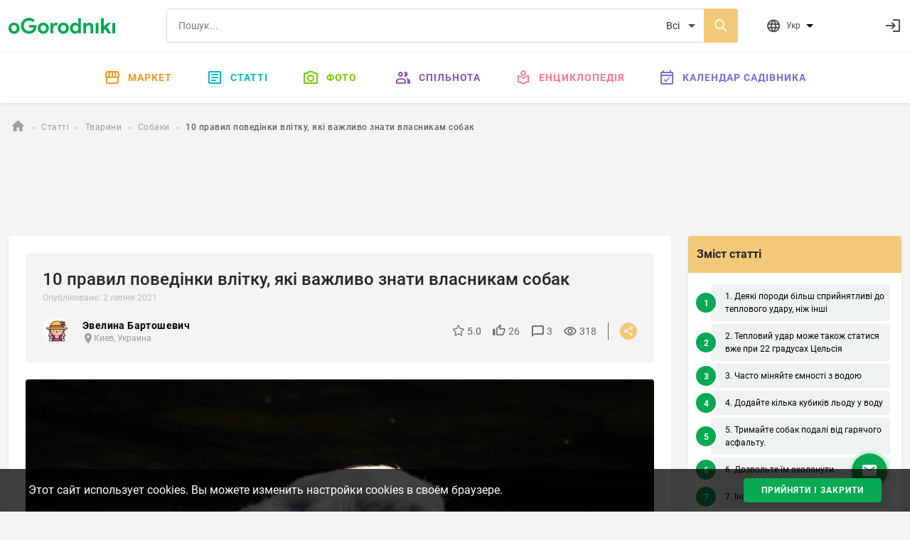

--- FILE ---
content_type: text/html; charset=utf-8
request_url: https://ogorodniki.com/uk/article/10-pravil-povedinki-vlitku-yaki-vazhlivo-znati-vlasnikam-sobak
body_size: 21204
content:
<!DOCTYPE html>
<html lang="uk">
    <head prefix="og:http://ogp.me/ns# article:http://ogp.me/ns/article#">
        <meta http-equiv="Content-Type" content="text/html; charset=utf-8" />
        <meta name="description" content="Чим небезпечний перегрів і як захистити вихованця від теплового удару." />
        <meta name="keywords" content="" />
        <meta content="IE=edge,chrome=1" http-equiv="X-UA-Compatible">
        <meta name="viewport" content="width=device-width, initial-scale=1.0, maximum-scale=1.0, user-scalable=no">
        <meta name="theme-color" content="#ffffff">
        
    <meta property="og:type" content="article">
    <meta property="og:title" content="10 правил поведінки влітку, які важливо знати власникам собак | Огородники">
    <meta property="og:url" content="https://ogorodniki.com/uk/article/10-pravil-povedinki-vlitku-yaki-vazhlivo-znati-vlasnikam-sobak">
    <meta property="og:image" content="https://static.ogorodniki.com/ogorod/1c/l_940dcee7-46ec-4ff8-8ff4-3279930bce1c.jpg">
    <meta property="og:image:width" content="856">
    <meta property="og:image:height" content="466">
    <meta property="og:image:alt" content="10 правил поведінки влітку, які важливо знати власникам собак | Огородники">
    <meta property="og:description" content="Чим небезпечний перегрів і як захистити вихованця від теплового удару.">

    <meta property="fb:app_id" content="156942398147796" />

    <meta property="article:published_time" content="2 липня 2021">
    <meta property="article:author" content="Эвелина Бартошевич">
    
    

        <meta name="google-site-verification" content="jYT7eT05ea5NiscpbDJoPllRxBJXjDEUxMCcvLaLgr8" />
        <meta name="yandex-verification" content="c470e12f88c4d8ef" />
        <meta name="verification" content="9a88de1765aca8cdc5a4e211bada3f" />

        
        
            
                
                <link rel="alternate" hreflang="x-default" href="https://ogorodniki.com/article/10-pravil-povedeniia-letom-kotorye-vazhno-znat-vladeltsam-sobak">
            

            <link rel="alternate" hreflang="ru" href="https://ogorodniki.com/article/10-pravil-povedeniia-letom-kotorye-vazhno-znat-vladeltsam-sobak">
        
            

            <link rel="alternate" hreflang="uk" href="https://ogorodniki.com/uk/article/10-pravil-povedinki-vlitku-yaki-vazhlivo-znati-vlasnikam-sobak">
        

        <title>Тепловий удар у тварин | Огородники</title>

        
        
        <script type="application/ld+json">{"@context": "http://schema.org","@type": "Organization","name": "oGorodniki","url": "https://ogorodniki.com","logo": "https://ogorodniki.com/static/favicon/apple-touch-icon.png","sameAs": ["https://www.facebook.com/ogorodnikicom/","https://www.instagram.com/ogorodniki_sadovodu/","https://www.youtube.com/channel/UCv0iIX4sGRk9CHU-Ug9jtmA"]}</script>

        <link rel="canonical" href="https://ogorodniki.com/uk/article/10-pravil-povedinki-vlitku-yaki-vazhlivo-znati-vlasnikam-sobak">
        <link rel="apple-touch-icon" sizes="180x180" href="/static/favicon/apple-touch-icon.png">
        <link rel="icon" type="image/png" sizes="32x32" href="/static/favicon/favicon-32x32.png">
        <link rel="icon" type="image/png" sizes="16x16" href="/static/favicon/favicon-16x16.png">
        <link rel="manifest" href="/static/favicon/manifest.json">
        <link rel="mask-icon" href="/static/favicon/safari-pinned-tab.svg" color="#07A952">
        <link rel="shortcut icon" href="/static/favicon/favicon.ico" type="image/x-icon" sizes="48x48">
        <link href="/static/css/site.css?r=1627892932" type="text/css" rel="stylesheet">

        
    <script id="js-json-ld" type="application/ld+json">
    {
        "@context": "http://schema.org",
        "@type": "Article",
            "mainEntityOfPage": {
                "@type": "WebPage",
                "@id": "https://ogorodniki.com/uk/article/10-pravil-povedinki-vlitku-yaki-vazhlivo-znati-vlasnikam-sobak"
            },
        
        "headline": "10 правил поведінки влітку, які важливо знати власникам собак",
        
        "description": "Такі домашні тварини, як собаки та коти, влітку піддаються більшій небезпеці через їхнє хутро, ніж люди. Ось як можна зменшити шанс улюбленої тварини отримати тепловий удар.1. Деякі породи більш сприйнятливі до теплового удару, ніж іншіНаприклад",
        
        "image": [
            "https://static.ogorodniki.com/ogorod/1c/l_940dcee7-46ec-4ff8-8ff4-3279930bce1c.jpg"
        ],
        "datePublished": "2021-07-02 12:05:00.007935",
        "dateModified": "2021-07-02 12:05:00.007935",
        "author": {
            "@type": "Person",
            "name": "Эвелина Бартошевич"
        },
        "publisher": {
            "@type": "Organization",
            "name": "Огородники",
            "logo": {
                "@type": "ImageObject",
                "url": "https://ogorodniki.com/static/img/logo.png"
            }
          }
        }
    </script>


        
            <!-- Google Tag Manager -->
<script>(function(w,d,s,l,i){w[l]=w[l]||[];w[l].push({'gtm.start':
    new Date().getTime(),event:'gtm.js'});var f=d.getElementsByTagName(s)[0],
    j=d.createElement(s),dl=l!='dataLayer'?'&l='+l:'';j.async=true;j.src=
    'https://www.googletagmanager.com/gtm.js?id='+i+dl;f.parentNode.insertBefore(j,f);
    })(window,document,'script','dataLayer','GTM-WXB3S6N');</script>
<!-- End Google Tag Manager -->
            <script async src="https://www.googletagmanager.com/gtag/js?id=UA-109919236-1"></script>
<script async src="/static/js/snippet/g_analytic.js"></script>
        
    </head>
    <body>
        <input type="hidden" class="js-current-language" value="uk" data-id="1" />
        <div class="b-wrapper-popup"></div>
        
            
                <header class="b-header bg-white shadow-sm">
    <div class="border-bottom b-header__top">
        <div class="container-xxl b-header-top d-flex flex-wrap justify-content-between align-items-center py-2 my-1">
            <div class="b-mob-ico-wrap b-mob-ico-wrap_ham i-menu"></div>
            <div class="b-header-top_logo-box me-lg-5">
                <a href="/uk/" class="b-header-top__logo"></a>
            </div>
            <div class="b-header-top__control-ico b-mob-ico-wrap b-mob-ico-wrap_close b-header-top_mob-search-ico i-search"></div>
            <div class="b-header-top__search-box px-2 px-lg-4 flex-grow-1">
                <div class="b-search d-flex">
                    
                    <label class="i-search b-search__ico-search"></label>
                    <input autocomplete="off" class="b-search__input" placeholder="Пошук..." value="" name="header-search" />
                    
                    <select class="b-search__select" name="search_filter">
                        
                            <option value="all" 
                                    class=&#39;js-tag-filter&#39; 
                                    
                                    >
                                Всі
                            </option>
                        
                            <option value="species" 
                                    class=&#39;js-tag-filter&#39; 
                                    
                                    >
                                Енциклопедія
                            </option>
                        
                            <option value="articles" 
                                    class=&#39;js-tag-filter&#39; 
                                    
                                    >
                                Статті
                            </option>
                        
                            <option value="experts" 
                                     
                                    
                                    >
                                Люди та компанії
                            </option>
                        
                            <option value="photos" 
                                    class=&#39;js-tag-filter&#39; 
                                    
                                    >
                                Фото
                            </option>
                        
                            <option value="notes" 
                                    class=&#39;js-tag-filter&#39; 
                                    
                                    >
                                Нотатки
                            </option>
                        
                            <option value="video_advices" 
                                    class=&#39;js-tag-filter&#39; 
                                    
                                    >
                                Відео-поради
                            </option>
                        
                            <option value="market" 
                                     
                                    
                                    >
                                Маркет
                            </option>
                        
                    </select>
                </div>
            </div>
            <div class="b-header__user-actions ps-0 ps-lg-3 d-flex justify-content-end">
                <div class="b-header-top__item b-header-top__item_mob-hide b-dropdown js-languages js-dropdown pe-0 pe-lg-5 me-0 me-lg-4">
                    <div class="b-header-top__control-ico i-website b-dropdown__toggle js-dropdown-toggle">
                        <span class="b-header-top__label ms-2">Укр</span>
                        <ul class="b-dropdown__menu fx-d-c h-ta-l">
                            
                                <li class="b-flags__item la-fx fx-aic" data-flag="b-flags__ru">
                                    <div data-href="/article/10-pravil-povedeniia-letom-kotorye-vazhno-znat-vladeltsam-sobak" class="la-fx fx-aic js-change-lang">
                                        <span class="b-flags__ico b-flags__ru me-2"></span>
                                        <span>Русский</span>
                                    </div>
                                </li>
                            
                                <li class="b-flags__item la-fx fx-aic" data-flag="b-flags__uk">
                                    <div data-href="/uk/article/10-pravil-povedinki-vlitku-yaki-vazhlivo-znati-vlasnikam-sobak" class="la-fx fx-aic js-change-lang">
                                        <span class="b-flags__ico b-flags__uk me-2"></span>
                                        <span>Українська</span>
                                    </div>
                                </li>
                            
                        </ul>
                    </div>
                </div>
                <div class="js-messages"></div>
                <div class="js-notification"></div>
                <div class="b-header-top__item ms-1 justify-content-end fx-ba b-header-top__profile">
                    <div class="d-flex align-items-center justify-content-between js-user">
                        <a class="d-flex b-header-top__control-link b-header-top__profile-auth" href="/uk/auth/login" rel="nofollow" title="Увійти">
                            <i class="b-header-top__control-ico i-login"></i>
                        </a>
                    </div>
                </div>
            </div>
        </div>
    </div>
    
<nav class="container-fluid b-menu">

    <ul class="b-menu__list py-lg-2 d-flex justify-content-center">
        <li class="b-menu__item b-menu__side">
            <a href="/uk/" data-href="/uk/" class="b-menu__link"><span class="b-menu__side-ico i-home"></span>Головна</a>
        </li>
        <li class="b-menu__item">
            <a href="https://market.ogorodniki.com/" class="b-menu__link b-menu_market"><span class="b-menu__side-ico i-market"></span>Маркет</a>
        </li>
        <li class="b-menu__item b-menu__item_mega">
            <a href="/uk/articles" data-href="/uk/articles" class="b-menu__link b-menu_articles"><span class="b-menu__side-ico i-doc"></span>Статті</a>
            <div class="b-megamenu d-none">
                <div class="b-megamenu__wrapper">
                    <ul class="b-megamenu__list la-fx fx-w">
                        <li class="b-megamenu__item h-mb-20">
                                <a href="/uk/articles/sad-ta-gorod" data-href="/uk/articles/sad-ta-gorod" class="b-megamenu__link h-mb-10">
                                    <i class="b-megamenu__ico ico-category__1"></i>Сад та город
                                </a>
                                <ul class="b-megamenu__sub">
                                    
                                        <li class="b-megamenu__sub-item">
                                            <a href="/uk/articles/sad-ta-gorod/ovochi" data-href="/uk/articles/sad-ta-gorod/ovochi" class="b-megamenu__sub-link">Овочі <sup class="b-articles__filter-num">321</sup></a>
                                        </li>
                                    
                                        <li class="b-megamenu__sub-item">
                                            <a href="/uk/articles/sad-ta-gorod/frukti" data-href="/uk/articles/sad-ta-gorod/frukti" class="b-megamenu__sub-link">Фрукти <sup class="b-articles__filter-num">74</sup></a>
                                        </li>
                                    
                                        <li class="b-megamenu__sub-item">
                                            <a href="/uk/articles/sad-ta-gorod/yagodi" data-href="/uk/articles/sad-ta-gorod/yagodi" class="b-megamenu__sub-link">Ягоди <sup class="b-articles__filter-num">155</sup></a>
                                        </li>
                                    
                                        <li class="b-megamenu__sub-item">
                                            <a href="/uk/articles/sad-ta-gorod/shkidniki" data-href="/uk/articles/sad-ta-gorod/shkidniki" class="b-megamenu__sub-link">Шкідники <sup class="b-articles__filter-num">36</sup></a>
                                        </li>
                                    
                                        <li class="b-megamenu__sub-item">
                                            <a href="/uk/articles/sad-ta-gorod/bobovi" data-href="/uk/articles/sad-ta-gorod/bobovi" class="b-megamenu__sub-link">Бобові <sup class="b-articles__filter-num">6</sup></a>
                                        </li>
                                    
                                        <li class="b-megamenu__sub-item">
                                            <a href="/uk/articles/sad-ta-gorod/ekzotichni-roslini" data-href="/uk/articles/sad-ta-gorod/ekzotichni-roslini" class="b-megamenu__sub-link">Екзотичні рослини <sup class="b-articles__filter-num">30</sup></a>
                                        </li>
                                    
                                        <li class="b-megamenu__sub-item">
                                            <a href="/uk/articles/sad-ta-gorod/zlaki" data-href="/uk/articles/sad-ta-gorod/zlaki" class="b-megamenu__sub-link">Злаки <sup class="b-articles__filter-num">15</sup></a>
                                        </li>
                                    
                                        <li class="b-megamenu__sub-item">
                                            <a href="/uk/articles/sad-ta-gorod/travi-i-zelen" data-href="/uk/articles/sad-ta-gorod/travi-i-zelen" class="b-megamenu__sub-link">Трави і зелень <sup class="b-articles__filter-num">63</sup></a>
                                        </li>
                                    
                                        <li class="b-megamenu__sub-item">
                                            <a href="/uk/articles/sad-ta-gorod/gorikhi" data-href="/uk/articles/sad-ta-gorod/gorikhi" class="b-megamenu__sub-link">Горіхи <sup class="b-articles__filter-num">41</sup></a>
                                        </li>
                                    
                                        <li class="b-megamenu__sub-item">
                                            <a href="/uk/articles/sad-ta-gorod/khvorobi" data-href="/uk/articles/sad-ta-gorod/khvorobi" class="b-megamenu__sub-link">Хвороби <sup class="b-articles__filter-num">10</sup></a>
                                        </li>
                                    
                                        <li class="b-megamenu__sub-item">
                                            <a href="/uk/articles/sad-ta-gorod/likarski-roslini" data-href="/uk/articles/sad-ta-gorod/likarski-roslini" class="b-megamenu__sub-link">Лікарські рослини <sup class="b-articles__filter-num">115</sup></a>
                                        </li>
                                    
                                        <li class="b-megamenu__sub-item">
                                            <a href="/uk/articles/sad-ta-gorod/korisni-statti-sadivnikovi-y-gorodnikovi" data-href="/uk/articles/sad-ta-gorod/korisni-statti-sadivnikovi-y-gorodnikovi" class="b-megamenu__sub-link">Корисні статті садівникові й городникові <sup class="b-articles__filter-num">1173</sup></a>
                                        </li>
                                    
                                </ul>
                            </li><li class="b-megamenu__item h-mb-20">
                                <a href="/uk/articles/kimnatni-roslini" data-href="/uk/articles/kimnatni-roslini" class="b-megamenu__link h-mb-10">
                                    <i class="b-megamenu__ico ico-category__2"></i>Кімнатні рослини
                                </a>
                                <ul class="b-megamenu__sub">
                                    
                                        <li class="b-megamenu__sub-item">
                                            <a href="/uk/articles/kimnatni-roslini/sukulenti-i-kaktusi" data-href="/uk/articles/kimnatni-roslini/sukulenti-i-kaktusi" class="b-megamenu__sub-link">Сукуленти і кактуси <sup class="b-articles__filter-num">114</sup></a>
                                        </li>
                                    
                                        <li class="b-megamenu__sub-item">
                                            <a href="/uk/articles/kimnatni-roslini/dekorativno-kvituchi" data-href="/uk/articles/kimnatni-roslini/dekorativno-kvituchi" class="b-megamenu__sub-link">Декоративно-квітучі <sup class="b-articles__filter-num">98</sup></a>
                                        </li>
                                    
                                        <li class="b-megamenu__sub-item">
                                            <a href="/uk/articles/kimnatni-roslini/dekorativno-listiani" data-href="/uk/articles/kimnatni-roslini/dekorativno-listiani" class="b-megamenu__sub-link">Декоративно-листяні <sup class="b-articles__filter-num">52</sup></a>
                                        </li>
                                    
                                        <li class="b-megamenu__sub-item">
                                            <a href="/uk/articles/kimnatni-roslini/palmi-i-derevopodibni" data-href="/uk/articles/kimnatni-roslini/palmi-i-derevopodibni" class="b-megamenu__sub-link">Пальми і деревоподібні <sup class="b-articles__filter-num">23</sup></a>
                                        </li>
                                    
                                        <li class="b-megamenu__sub-item">
                                            <a href="/uk/articles/kimnatni-roslini/plodovi" data-href="/uk/articles/kimnatni-roslini/plodovi" class="b-megamenu__sub-link">Плодові <sup class="b-articles__filter-num">8</sup></a>
                                        </li>
                                    
                                        <li class="b-megamenu__sub-item">
                                            <a href="/uk/articles/kimnatni-roslini/shkidniki-kimnatnikh-roslin" data-href="/uk/articles/kimnatni-roslini/shkidniki-kimnatnikh-roslin" class="b-megamenu__sub-link">Шкідники кімнатних рослин <sup class="b-articles__filter-num">0</sup></a>
                                        </li>
                                    
                                        <li class="b-megamenu__sub-item">
                                            <a href="/uk/articles/kimnatni-roslini/khvorobi-kimnatnikh-roslin" data-href="/uk/articles/kimnatni-roslini/khvorobi-kimnatnikh-roslin" class="b-megamenu__sub-link">Хвороби кімнатних рослин <sup class="b-articles__filter-num">0</sup></a>
                                        </li>
                                    
                                        <li class="b-megamenu__sub-item">
                                            <a href="/uk/articles/kimnatni-roslini/paporoti" data-href="/uk/articles/kimnatni-roslini/paporoti" class="b-megamenu__sub-link">Папороті <sup class="b-articles__filter-num">9</sup></a>
                                        </li>
                                    
                                        <li class="b-megamenu__sub-item">
                                            <a href="/uk/articles/kimnatni-roslini/korisni-statti-kimnatnim-kvitnikariam" data-href="/uk/articles/kimnatni-roslini/korisni-statti-kimnatnim-kvitnikariam" class="b-megamenu__sub-link">Корисні статті кімнатним квітникарям <sup class="b-articles__filter-num">41</sup></a>
                                        </li>
                                    
                                </ul>
                            </li><li class="b-megamenu__item h-mb-20">
                                <a href="/uk/articles/landshaft" data-href="/uk/articles/landshaft" class="b-megamenu__link h-mb-10">
                                    <i class="b-megamenu__ico ico-category__11"></i>Ландшафт
                                </a>
                                <ul class="b-megamenu__sub">
                                    
                                        <li class="b-megamenu__sub-item">
                                            <a href="/uk/articles/landshaft/kviti-vidkritogo-gruntu" data-href="/uk/articles/landshaft/kviti-vidkritogo-gruntu" class="b-megamenu__sub-link">Квіти відкритого грунту <sup class="b-articles__filter-num">380</sup></a>
                                        </li>
                                    
                                        <li class="b-megamenu__sub-item">
                                            <a href="/uk/articles/landshaft/travi-gazonni" data-href="/uk/articles/landshaft/travi-gazonni" class="b-megamenu__sub-link">Трави газонні <sup class="b-articles__filter-num">12</sup></a>
                                        </li>
                                    
                                        <li class="b-megamenu__sub-item">
                                            <a href="/uk/articles/landshaft/kucheriavi-liani" data-href="/uk/articles/landshaft/kucheriavi-liani" class="b-megamenu__sub-link">Кучеряві ліани <sup class="b-articles__filter-num">27</sup></a>
                                        </li>
                                    
                                        <li class="b-megamenu__sub-item">
                                            <a href="/uk/articles/landshaft/stavkovi-roslini" data-href="/uk/articles/landshaft/stavkovi-roslini" class="b-megamenu__sub-link">Ставкові рослини <sup class="b-articles__filter-num">16</sup></a>
                                        </li>
                                    
                                        <li class="b-megamenu__sub-item">
                                            <a href="/uk/articles/landshaft/chagarniki-dekorativni" data-href="/uk/articles/landshaft/chagarniki-dekorativni" class="b-megamenu__sub-link">Чагарники декоративні <sup class="b-articles__filter-num">72</sup></a>
                                        </li>
                                    
                                        <li class="b-megamenu__sub-item">
                                            <a href="/uk/articles/landshaft/dereva" data-href="/uk/articles/landshaft/dereva" class="b-megamenu__sub-link">Дерева <sup class="b-articles__filter-num">124</sup></a>
                                        </li>
                                    
                                        <li class="b-megamenu__sub-item">
                                            <a href="/uk/articles/landshaft/kvitniki" data-href="/uk/articles/landshaft/kvitniki" class="b-megamenu__sub-link">Квітники <sup class="b-articles__filter-num">36</sup></a>
                                        </li>
                                    
                                        <li class="b-megamenu__sub-item">
                                            <a href="/uk/articles/landshaft/shtuchni-vodoimi" data-href="/uk/articles/landshaft/shtuchni-vodoimi" class="b-megamenu__sub-link">Штучні водойми <sup class="b-articles__filter-num">1</sup></a>
                                        </li>
                                    
                                        <li class="b-megamenu__sub-item">
                                            <a href="/uk/articles/landshaft/alpiiski-girki" data-href="/uk/articles/landshaft/alpiiski-girki" class="b-megamenu__sub-link">Альпійські гірки <sup class="b-articles__filter-num">3</sup></a>
                                        </li>
                                    
                                        <li class="b-megamenu__sub-item">
                                            <a href="/uk/articles/landshaft/sadovi-dorizhki" data-href="/uk/articles/landshaft/sadovi-dorizhki" class="b-megamenu__sub-link">Садові доріжки <sup class="b-articles__filter-num">4</sup></a>
                                        </li>
                                    
                                </ul>
                            </li><li class="b-megamenu__item h-mb-20">
                                <a href="/uk/articles/zamiske-zhittia" data-href="/uk/articles/zamiske-zhittia" class="b-megamenu__link h-mb-10">
                                    <i class="b-megamenu__ico ico-category__24"></i>Заміське життя
                                </a>
                                <ul class="b-megamenu__sub">
                                    
                                        <li class="b-megamenu__sub-item">
                                            <a href="/uk/articles/zamiske-zhittia/gribi" data-href="/uk/articles/zamiske-zhittia/gribi" class="b-megamenu__sub-link">Гриби <sup class="b-articles__filter-num">18</sup></a>
                                        </li>
                                    
                                        <li class="b-megamenu__sub-item">
                                            <a href="/uk/articles/zamiske-zhittia/komakhi" data-href="/uk/articles/zamiske-zhittia/komakhi" class="b-megamenu__sub-link">Комахи <sup class="b-articles__filter-num">44</sup></a>
                                        </li>
                                    
                                        <li class="b-megamenu__sub-item">
                                            <a href="/uk/articles/zamiske-zhittia/domashni-tvarini" data-href="/uk/articles/zamiske-zhittia/domashni-tvarini" class="b-megamenu__sub-link">Домашні тварини <sup class="b-articles__filter-num">33</sup></a>
                                        </li>
                                    
                                        <li class="b-megamenu__sub-item">
                                            <a href="/uk/articles/zamiske-zhittia/svoimi-rukami" data-href="/uk/articles/zamiske-zhittia/svoimi-rukami" class="b-megamenu__sub-link">Своїми руками <sup class="b-articles__filter-num">124</sup></a>
                                        </li>
                                    
                                        <li class="b-megamenu__sub-item">
                                            <a href="/uk/articles/zamiske-zhittia/ribolovlia" data-href="/uk/articles/zamiske-zhittia/ribolovlia" class="b-megamenu__sub-link">Риболовля <sup class="b-articles__filter-num">16</sup></a>
                                        </li>
                                    
                                        <li class="b-megamenu__sub-item">
                                            <a href="/uk/articles/zamiske-zhittia/instrument" data-href="/uk/articles/zamiske-zhittia/instrument" class="b-megamenu__sub-link">Інструмент <sup class="b-articles__filter-num">16</sup></a>
                                        </li>
                                    
                                        <li class="b-megamenu__sub-item">
                                            <a href="/uk/articles/zamiske-zhittia/budivnitstvo" data-href="/uk/articles/zamiske-zhittia/budivnitstvo" class="b-megamenu__sub-link">Будівництво <sup class="b-articles__filter-num">111</sup></a>
                                        </li>
                                    
                                </ul>
                            </li><li class="b-megamenu__item h-mb-20">
                                <a href="/uk/articles/tvarini" data-href="/uk/articles/tvarini" class="b-megamenu__link h-mb-10">
                                    <i class="b-megamenu__ico ico-category__71"></i>Тварини
                                </a>
                                <ul class="b-megamenu__sub">
                                    
                                        <li class="b-megamenu__sub-item">
                                            <a href="/uk/articles/tvarini/ribi" data-href="/uk/articles/tvarini/ribi" class="b-megamenu__sub-link">Риби <sup class="b-articles__filter-num">14</sup></a>
                                        </li>
                                    
                                        <li class="b-megamenu__sub-item">
                                            <a href="/uk/articles/tvarini/ptakhi" data-href="/uk/articles/tvarini/ptakhi" class="b-megamenu__sub-link">Птахи <sup class="b-articles__filter-num">34</sup></a>
                                        </li>
                                    
                                        <li class="b-megamenu__sub-item">
                                            <a href="/uk/articles/tvarini/reptilii" data-href="/uk/articles/tvarini/reptilii" class="b-megamenu__sub-link">Рептилії <sup class="b-articles__filter-num">6</sup></a>
                                        </li>
                                    
                                        <li class="b-megamenu__sub-item">
                                            <a href="/uk/articles/tvarini/ssavtsi" data-href="/uk/articles/tvarini/ssavtsi" class="b-megamenu__sub-link">Ссавці <sup class="b-articles__filter-num">33</sup></a>
                                        </li>
                                    
                                        <li class="b-megamenu__sub-item">
                                            <a href="/uk/articles/tvarini/zemnovodni" data-href="/uk/articles/tvarini/zemnovodni" class="b-megamenu__sub-link">Земноводні <sup class="b-articles__filter-num">4</sup></a>
                                        </li>
                                    
                                        <li class="b-megamenu__sub-item">
                                            <a href="/uk/articles/tvarini/kishki" data-href="/uk/articles/tvarini/kishki" class="b-megamenu__sub-link">Кішки <sup class="b-articles__filter-num">12</sup></a>
                                        </li>
                                    
                                        <li class="b-megamenu__sub-item">
                                            <a href="/uk/articles/tvarini/sobaki" data-href="/uk/articles/tvarini/sobaki" class="b-megamenu__sub-link">Собаки <sup class="b-articles__filter-num">29</sup></a>
                                        </li>
                                    
                                </ul>
                            </li><li class="b-megamenu__item h-mb-20">
                                <a href="/uk/articles/pererobka" data-href="/uk/articles/pererobka" class="b-megamenu__link h-mb-10">
                                    <i class="b-megamenu__ico ico-category__77"></i>Переробка
                                </a>
                                <ul class="b-megamenu__sub">
                                    
                                        <li class="b-megamenu__sub-item">
                                            <a href="/uk/articles/pererobka/kulinariia" data-href="/uk/articles/pererobka/kulinariia" class="b-megamenu__sub-link">Кулінарія <sup class="b-articles__filter-num">81</sup></a>
                                        </li>
                                    
                                        <li class="b-megamenu__sub-item">
                                            <a href="/uk/articles/pererobka/retsepti" data-href="/uk/articles/pererobka/retsepti" class="b-megamenu__sub-link">Рецепти <sup class="b-articles__filter-num">181</sup></a>
                                        </li>
                                    
                                        <li class="b-megamenu__sub-item">
                                            <a href="/uk/articles/pererobka/vipichka" data-href="/uk/articles/pererobka/vipichka" class="b-megamenu__sub-link">Випічка <sup class="b-articles__filter-num">18</sup></a>
                                        </li>
                                    
                                        <li class="b-megamenu__sub-item">
                                            <a href="/uk/articles/pererobka/konservatsii" data-href="/uk/articles/pererobka/konservatsii" class="b-megamenu__sub-link">Консервації <sup class="b-articles__filter-num">24</sup></a>
                                        </li>
                                    
                                        <li class="b-megamenu__sub-item">
                                            <a href="/uk/articles/pererobka/barbekiu" data-href="/uk/articles/pererobka/barbekiu" class="b-megamenu__sub-link">Барбекю <sup class="b-articles__filter-num">5</sup></a>
                                        </li>
                                    
                                        <li class="b-megamenu__sub-item">
                                            <a href="/uk/articles/pererobka/zberigannia" data-href="/uk/articles/pererobka/zberigannia" class="b-megamenu__sub-link">Зберігання <sup class="b-articles__filter-num">2</sup></a>
                                        </li>
                                    
                                        <li class="b-megamenu__sub-item">
                                            <a href="/uk/articles/pererobka/termichna-obrobka" data-href="/uk/articles/pererobka/termichna-obrobka" class="b-megamenu__sub-link">Термічна обробка <sup class="b-articles__filter-num">10</sup></a>
                                        </li>
                                    
                                        <li class="b-megamenu__sub-item">
                                            <a href="/uk/articles/pererobka/khimichna-obrobka" data-href="/uk/articles/pererobka/khimichna-obrobka" class="b-megamenu__sub-link">Хімічна обробка <sup class="b-articles__filter-num">0</sup></a>
                                        </li>
                                    
                                        <li class="b-megamenu__sub-item">
                                            <a href="/uk/articles/pererobka/ingrediienti" data-href="/uk/articles/pererobka/ingrediienti" class="b-megamenu__sub-link">Інгредієнти <sup class="b-articles__filter-num">7</sup></a>
                                        </li>
                                    
                                        <li class="b-megamenu__sub-item">
                                            <a href="/uk/articles/pererobka/salati" data-href="/uk/articles/pererobka/salati" class="b-megamenu__sub-link">Салати <sup class="b-articles__filter-num">26</sup></a>
                                        </li>
                                    
                                        <li class="b-megamenu__sub-item">
                                            <a href="/uk/articles/pererobka/zakuski" data-href="/uk/articles/pererobka/zakuski" class="b-megamenu__sub-link">Закуски <sup class="b-articles__filter-num">9</sup></a>
                                        </li>
                                    
                                        <li class="b-megamenu__sub-item">
                                            <a href="/uk/articles/pererobka/riba-i-moreprodukti" data-href="/uk/articles/pererobka/riba-i-moreprodukti" class="b-megamenu__sub-link">Риба і морепродукти <sup class="b-articles__filter-num">7</sup></a>
                                        </li>
                                    
                                        <li class="b-megamenu__sub-item">
                                            <a href="/uk/articles/pererobka/deserti" data-href="/uk/articles/pererobka/deserti" class="b-megamenu__sub-link">Десерти <sup class="b-articles__filter-num">16</sup></a>
                                        </li>
                                    
                                        <li class="b-megamenu__sub-item">
                                            <a href="/uk/articles/pererobka/napoi" data-href="/uk/articles/pererobka/napoi" class="b-megamenu__sub-link">Напої <sup class="b-articles__filter-num">55</sup></a>
                                        </li>
                                    
                                        <li class="b-megamenu__sub-item">
                                            <a href="/uk/articles/pererobka/med" data-href="/uk/articles/pererobka/med" class="b-megamenu__sub-link">Мед <sup class="b-articles__filter-num">10</sup></a>
                                        </li>
                                    
                                </ul>
                            </li>
                    </ul>
                </div>
            </div>
        </li>
        <li class="b-menu__item b-menu__item_mega">
            <a href="/uk/galleries" data-href="/uk/galleries" class="b-menu__link b-menu_photo"><span class="b-menu__side-ico i-photo"></span>Фото</a>
            <div class="b-megamenu d-none">
                <div class="b-megamenu__wrapper">
                    <ul class="b-megamenu__list la-fx fx-w">
                        
                        
                            <li class="b-megamenu__item h-mb-20">
                                <a href="/uk/galleries/sad-ta-gorod" data-href="/uk/galleries/sad-ta-gorod" class="b-megamenu__link h-mb-10">
                                    <i class="b-megamenu__ico ico-category__1"></i>Сад та город
                                </a>
                                <ul class="b-megamenu__sub">
                                    
                                        <li class="b-megamenu__sub-item">
                                            <a href="/uk/galleries/ovochi" data-href="/uk/articles/sad-ta-gorod/ovochi" class="b-megamenu__sub-link">Овочі <sup class="b-articles__filter-num">6494</sup></a>
                                        </li>
                                    
                                        <li class="b-megamenu__sub-item">
                                            <a href="/uk/galleries/frukti" data-href="/uk/articles/sad-ta-gorod/frukti" class="b-megamenu__sub-link">Фрукти <sup class="b-articles__filter-num">2546</sup></a>
                                        </li>
                                    
                                        <li class="b-megamenu__sub-item">
                                            <a href="/uk/galleries/yagodi" data-href="/uk/articles/sad-ta-gorod/yagodi" class="b-megamenu__sub-link">Ягоди <sup class="b-articles__filter-num">5328</sup></a>
                                        </li>
                                    
                                        <li class="b-megamenu__sub-item">
                                            <a href="/uk/galleries/shkidniki" data-href="/uk/articles/sad-ta-gorod/shkidniki" class="b-megamenu__sub-link">Шкідники <sup class="b-articles__filter-num">966</sup></a>
                                        </li>
                                    
                                        <li class="b-megamenu__sub-item">
                                            <a href="/uk/galleries/bobovi" data-href="/uk/articles/sad-ta-gorod/bobovi" class="b-megamenu__sub-link">Бобові <sup class="b-articles__filter-num">264</sup></a>
                                        </li>
                                    
                                        <li class="b-megamenu__sub-item">
                                            <a href="/uk/galleries/ekzotichni-roslini" data-href="/uk/articles/sad-ta-gorod/ekzotichni-roslini" class="b-megamenu__sub-link">Екзотичні рослини <sup class="b-articles__filter-num">980</sup></a>
                                        </li>
                                    
                                        <li class="b-megamenu__sub-item">
                                            <a href="/uk/galleries/zlaki" data-href="/uk/articles/sad-ta-gorod/zlaki" class="b-megamenu__sub-link">Злаки <sup class="b-articles__filter-num">794</sup></a>
                                        </li>
                                    
                                        <li class="b-megamenu__sub-item">
                                            <a href="/uk/galleries/travi-i-zelen" data-href="/uk/articles/sad-ta-gorod/travi-i-zelen" class="b-megamenu__sub-link">Трави і зелень <sup class="b-articles__filter-num">1349</sup></a>
                                        </li>
                                    
                                        <li class="b-megamenu__sub-item">
                                            <a href="/uk/galleries/gorikhi" data-href="/uk/articles/sad-ta-gorod/gorikhi" class="b-megamenu__sub-link">Горіхи <sup class="b-articles__filter-num">892</sup></a>
                                        </li>
                                    
                                        <li class="b-megamenu__sub-item">
                                            <a href="/uk/galleries/khvorobi" data-href="/uk/articles/sad-ta-gorod/khvorobi" class="b-megamenu__sub-link">Хвороби <sup class="b-articles__filter-num">350</sup></a>
                                        </li>
                                    
                                        <li class="b-megamenu__sub-item">
                                            <a href="/uk/galleries/likarski-roslini" data-href="/uk/articles/sad-ta-gorod/likarski-roslini" class="b-megamenu__sub-link">Лікарські рослини <sup class="b-articles__filter-num">2656</sup></a>
                                        </li>
                                    
                                        <li class="b-megamenu__sub-item">
                                            <a href="/uk/galleries/korisni-statti-sadivnikovi-y-gorodnikovi" data-href="/uk/articles/sad-ta-gorod/korisni-statti-sadivnikovi-y-gorodnikovi" class="b-megamenu__sub-link">Корисні статті садівникові й городникові <sup class="b-articles__filter-num">32525</sup></a>
                                        </li>
                                    
                                </ul>
                            </li>
                        
                            <li class="b-megamenu__item h-mb-20">
                                <a href="/uk/galleries/kimnatni-roslini" data-href="/uk/galleries/kimnatni-roslini" class="b-megamenu__link h-mb-10">
                                    <i class="b-megamenu__ico ico-category__2"></i>Кімнатні рослини
                                </a>
                                <ul class="b-megamenu__sub">
                                    
                                        <li class="b-megamenu__sub-item">
                                            <a href="/uk/galleries/sukulenti-i-kaktusi" data-href="/uk/articles/kimnatni-roslini/sukulenti-i-kaktusi" class="b-megamenu__sub-link">Сукуленти і кактуси <sup class="b-articles__filter-num">3395</sup></a>
                                        </li>
                                    
                                        <li class="b-megamenu__sub-item">
                                            <a href="/uk/galleries/dekorativno-kvituchi" data-href="/uk/articles/kimnatni-roslini/dekorativno-kvituchi" class="b-megamenu__sub-link">Декоративно-квітучі <sup class="b-articles__filter-num">4578</sup></a>
                                        </li>
                                    
                                        <li class="b-megamenu__sub-item">
                                            <a href="/uk/galleries/dekorativno-listiani" data-href="/uk/articles/kimnatni-roslini/dekorativno-listiani" class="b-megamenu__sub-link">Декоративно-листяні <sup class="b-articles__filter-num">2231</sup></a>
                                        </li>
                                    
                                        <li class="b-megamenu__sub-item">
                                            <a href="/uk/galleries/palmi-i-derevopodibni" data-href="/uk/articles/kimnatni-roslini/palmi-i-derevopodibni" class="b-megamenu__sub-link">Пальми і деревоподібні <sup class="b-articles__filter-num">273</sup></a>
                                        </li>
                                    
                                        <li class="b-megamenu__sub-item">
                                            <a href="/uk/galleries/plodovi" data-href="/uk/articles/kimnatni-roslini/plodovi" class="b-megamenu__sub-link">Плодові <sup class="b-articles__filter-num">58</sup></a>
                                        </li>
                                    
                                        <li class="b-megamenu__sub-item">
                                            <a href="/uk/galleries/shkidniki-kimnatnikh-roslin" data-href="/uk/articles/kimnatni-roslini/shkidniki-kimnatnikh-roslin" class="b-megamenu__sub-link">Шкідники кімнатних рослин <sup class="b-articles__filter-num">3</sup></a>
                                        </li>
                                    
                                        <li class="b-megamenu__sub-item">
                                            <a href="/uk/galleries/khvorobi-kimnatnikh-roslin" data-href="/uk/articles/kimnatni-roslini/khvorobi-kimnatnikh-roslin" class="b-megamenu__sub-link">Хвороби кімнатних рослин <sup class="b-articles__filter-num">6</sup></a>
                                        </li>
                                    
                                        <li class="b-megamenu__sub-item">
                                            <a href="/uk/galleries/paporoti" data-href="/uk/articles/kimnatni-roslini/paporoti" class="b-megamenu__sub-link">Папороті <sup class="b-articles__filter-num">265</sup></a>
                                        </li>
                                    
                                        <li class="b-megamenu__sub-item">
                                            <a href="/uk/galleries/korisni-statti-kimnatnim-kvitnikariam" data-href="/uk/articles/kimnatni-roslini/korisni-statti-kimnatnim-kvitnikariam" class="b-megamenu__sub-link">Корисні статті кімнатним квітникарям <sup class="b-articles__filter-num">205</sup></a>
                                        </li>
                                    
                                </ul>
                            </li>
                        
                            <li class="b-megamenu__item h-mb-20">
                                <a href="/uk/galleries/landshaft" data-href="/uk/galleries/landshaft" class="b-megamenu__link h-mb-10">
                                    <i class="b-megamenu__ico ico-category__11"></i>Ландшафт
                                </a>
                                <ul class="b-megamenu__sub">
                                    
                                        <li class="b-megamenu__sub-item">
                                            <a href="/uk/galleries/kviti-vidkritogo-gruntu" data-href="/uk/articles/landshaft/kviti-vidkritogo-gruntu" class="b-megamenu__sub-link">Квіти відкритого грунту <sup class="b-articles__filter-num">26357</sup></a>
                                        </li>
                                    
                                        <li class="b-megamenu__sub-item">
                                            <a href="/uk/galleries/travi-gazonni" data-href="/uk/articles/landshaft/travi-gazonni" class="b-megamenu__sub-link">Трави газонні <sup class="b-articles__filter-num">437</sup></a>
                                        </li>
                                    
                                        <li class="b-megamenu__sub-item">
                                            <a href="/uk/galleries/kucheriavi-liani" data-href="/uk/articles/landshaft/kucheriavi-liani" class="b-megamenu__sub-link">Кучеряві ліани <sup class="b-articles__filter-num">1349</sup></a>
                                        </li>
                                    
                                        <li class="b-megamenu__sub-item">
                                            <a href="/uk/galleries/stavkovi-roslini" data-href="/uk/articles/landshaft/stavkovi-roslini" class="b-megamenu__sub-link">Ставкові рослини <sup class="b-articles__filter-num">823</sup></a>
                                        </li>
                                    
                                        <li class="b-megamenu__sub-item">
                                            <a href="/uk/galleries/chagarniki-dekorativni" data-href="/uk/articles/landshaft/chagarniki-dekorativni" class="b-megamenu__sub-link">Чагарники декоративні <sup class="b-articles__filter-num">4567</sup></a>
                                        </li>
                                    
                                        <li class="b-megamenu__sub-item">
                                            <a href="/uk/galleries/dereva" data-href="/uk/articles/landshaft/dereva" class="b-megamenu__sub-link">Дерева <sup class="b-articles__filter-num">8084</sup></a>
                                        </li>
                                    
                                        <li class="b-megamenu__sub-item">
                                            <a href="/uk/galleries/kvitniki" data-href="/uk/articles/landshaft/kvitniki" class="b-megamenu__sub-link">Квітники <sup class="b-articles__filter-num">1584</sup></a>
                                        </li>
                                    
                                        <li class="b-megamenu__sub-item">
                                            <a href="/uk/galleries/shtuchni-vodoimi" data-href="/uk/articles/landshaft/shtuchni-vodoimi" class="b-megamenu__sub-link">Штучні водойми <sup class="b-articles__filter-num">820</sup></a>
                                        </li>
                                    
                                        <li class="b-megamenu__sub-item">
                                            <a href="/uk/galleries/alpiiski-girki" data-href="/uk/articles/landshaft/alpiiski-girki" class="b-megamenu__sub-link">Альпійські гірки <sup class="b-articles__filter-num">2</sup></a>
                                        </li>
                                    
                                        <li class="b-megamenu__sub-item">
                                            <a href="/uk/galleries/sadovi-dorizhki" data-href="/uk/articles/landshaft/sadovi-dorizhki" class="b-megamenu__sub-link">Садові доріжки <sup class="b-articles__filter-num">3</sup></a>
                                        </li>
                                    
                                </ul>
                            </li>
                        
                            <li class="b-megamenu__item h-mb-20">
                                <a href="/uk/galleries/zamiske-zhittia" data-href="/uk/galleries/zamiske-zhittia" class="b-megamenu__link h-mb-10">
                                    <i class="b-megamenu__ico ico-category__24"></i>Заміське життя
                                </a>
                                <ul class="b-megamenu__sub">
                                    
                                        <li class="b-megamenu__sub-item">
                                            <a href="/uk/galleries/gribi" data-href="/uk/articles/zamiske-zhittia/gribi" class="b-megamenu__sub-link">Гриби <sup class="b-articles__filter-num">1694</sup></a>
                                        </li>
                                    
                                        <li class="b-megamenu__sub-item">
                                            <a href="/uk/galleries/komakhi" data-href="/uk/articles/zamiske-zhittia/komakhi" class="b-megamenu__sub-link">Комахи <sup class="b-articles__filter-num">1780</sup></a>
                                        </li>
                                    
                                        <li class="b-megamenu__sub-item">
                                            <a href="/uk/galleries/domashni-tvarini" data-href="/uk/articles/zamiske-zhittia/domashni-tvarini" class="b-megamenu__sub-link">Домашні тварини <sup class="b-articles__filter-num">8439</sup></a>
                                        </li>
                                    
                                        <li class="b-megamenu__sub-item">
                                            <a href="/uk/galleries/svoimi-rukami" data-href="/uk/articles/zamiske-zhittia/svoimi-rukami" class="b-megamenu__sub-link">Своїми руками <sup class="b-articles__filter-num">2640</sup></a>
                                        </li>
                                    
                                        <li class="b-megamenu__sub-item">
                                            <a href="/uk/galleries/ribolovlia" data-href="/uk/articles/zamiske-zhittia/ribolovlia" class="b-megamenu__sub-link">Риболовля <sup class="b-articles__filter-num">384</sup></a>
                                        </li>
                                    
                                        <li class="b-megamenu__sub-item">
                                            <a href="/uk/galleries/instrument" data-href="/uk/articles/zamiske-zhittia/instrument" class="b-megamenu__sub-link">Інструмент <sup class="b-articles__filter-num">442</sup></a>
                                        </li>
                                    
                                        <li class="b-megamenu__sub-item">
                                            <a href="/uk/galleries/budivnitstvo" data-href="/uk/articles/zamiske-zhittia/budivnitstvo" class="b-megamenu__sub-link">Будівництво <sup class="b-articles__filter-num">2424</sup></a>
                                        </li>
                                    
                                </ul>
                            </li>
                        
                            <li class="b-megamenu__item h-mb-20">
                                <a href="/uk/galleries/tvarini" data-href="/uk/galleries/tvarini" class="b-megamenu__link h-mb-10">
                                    <i class="b-megamenu__ico ico-category__71"></i>Тварини
                                </a>
                                <ul class="b-megamenu__sub">
                                    
                                        <li class="b-megamenu__sub-item">
                                            <a href="/uk/galleries/ribi" data-href="/uk/articles/tvarini/ribi" class="b-megamenu__sub-link">Риби <sup class="b-articles__filter-num">384</sup></a>
                                        </li>
                                    
                                        <li class="b-megamenu__sub-item">
                                            <a href="/uk/galleries/ptakhi" data-href="/uk/articles/tvarini/ptakhi" class="b-megamenu__sub-link">Птахи <sup class="b-articles__filter-num">322</sup></a>
                                        </li>
                                    
                                        <li class="b-megamenu__sub-item">
                                            <a href="/uk/galleries/reptilii" data-href="/uk/articles/tvarini/reptilii" class="b-megamenu__sub-link">Рептилії <sup class="b-articles__filter-num">139</sup></a>
                                        </li>
                                    
                                        <li class="b-megamenu__sub-item">
                                            <a href="/uk/galleries/ssavtsi" data-href="/uk/articles/tvarini/ssavtsi" class="b-megamenu__sub-link">Ссавці <sup class="b-articles__filter-num">6</sup></a>
                                        </li>
                                    
                                        <li class="b-megamenu__sub-item">
                                            <a href="/uk/galleries/zemnovodni" data-href="/uk/articles/tvarini/zemnovodni" class="b-megamenu__sub-link">Земноводні <sup class="b-articles__filter-num">15</sup></a>
                                        </li>
                                    
                                        <li class="b-megamenu__sub-item">
                                            <a href="/uk/galleries/kishki" data-href="/uk/articles/tvarini/kishki" class="b-megamenu__sub-link">Кішки <sup class="b-articles__filter-num">0</sup></a>
                                        </li>
                                    
                                        <li class="b-megamenu__sub-item">
                                            <a href="/uk/galleries/sobaki" data-href="/uk/articles/tvarini/sobaki" class="b-megamenu__sub-link">Собаки <sup class="b-articles__filter-num">60</sup></a>
                                        </li>
                                    
                                </ul>
                            </li>
                        
                            <li class="b-megamenu__item h-mb-20">
                                <a href="/uk/galleries/pererobka" data-href="/uk/galleries/pererobka" class="b-megamenu__link h-mb-10">
                                    <i class="b-megamenu__ico ico-category__77"></i>Переробка
                                </a>
                                <ul class="b-megamenu__sub">
                                    
                                        <li class="b-megamenu__sub-item">
                                            <a href="/uk/galleries/kulinariia" data-href="/uk/articles/pererobka/kulinariia" class="b-megamenu__sub-link">Кулінарія <sup class="b-articles__filter-num">6307</sup></a>
                                        </li>
                                    
                                        <li class="b-megamenu__sub-item">
                                            <a href="/uk/galleries/retsepti" data-href="/uk/articles/pererobka/retsepti" class="b-megamenu__sub-link">Рецепти <sup class="b-articles__filter-num">0</sup></a>
                                        </li>
                                    
                                        <li class="b-megamenu__sub-item">
                                            <a href="/uk/galleries/vipichka" data-href="/uk/articles/pererobka/vipichka" class="b-megamenu__sub-link">Випічка <sup class="b-articles__filter-num">0</sup></a>
                                        </li>
                                    
                                        <li class="b-megamenu__sub-item">
                                            <a href="/uk/galleries/konservatsii" data-href="/uk/articles/pererobka/konservatsii" class="b-megamenu__sub-link">Консервації <sup class="b-articles__filter-num">0</sup></a>
                                        </li>
                                    
                                        <li class="b-megamenu__sub-item">
                                            <a href="/uk/galleries/barbekiu" data-href="/uk/articles/pererobka/barbekiu" class="b-megamenu__sub-link">Барбекю <sup class="b-articles__filter-num">0</sup></a>
                                        </li>
                                    
                                        <li class="b-megamenu__sub-item">
                                            <a href="/uk/galleries/zberigannia" data-href="/uk/articles/pererobka/zberigannia" class="b-megamenu__sub-link">Зберігання <sup class="b-articles__filter-num">0</sup></a>
                                        </li>
                                    
                                        <li class="b-megamenu__sub-item">
                                            <a href="/uk/galleries/termichna-obrobka" data-href="/uk/articles/pererobka/termichna-obrobka" class="b-megamenu__sub-link">Термічна обробка <sup class="b-articles__filter-num">0</sup></a>
                                        </li>
                                    
                                        <li class="b-megamenu__sub-item">
                                            <a href="/uk/galleries/khimichna-obrobka" data-href="/uk/articles/pererobka/khimichna-obrobka" class="b-megamenu__sub-link">Хімічна обробка <sup class="b-articles__filter-num">0</sup></a>
                                        </li>
                                    
                                        <li class="b-megamenu__sub-item">
                                            <a href="/uk/galleries/ingrediienti" data-href="/uk/articles/pererobka/ingrediienti" class="b-megamenu__sub-link">Інгредієнти <sup class="b-articles__filter-num">0</sup></a>
                                        </li>
                                    
                                        <li class="b-megamenu__sub-item">
                                            <a href="/uk/galleries/salati" data-href="/uk/articles/pererobka/salati" class="b-megamenu__sub-link">Салати <sup class="b-articles__filter-num">0</sup></a>
                                        </li>
                                    
                                        <li class="b-megamenu__sub-item">
                                            <a href="/uk/galleries/zakuski" data-href="/uk/articles/pererobka/zakuski" class="b-megamenu__sub-link">Закуски <sup class="b-articles__filter-num">0</sup></a>
                                        </li>
                                    
                                        <li class="b-megamenu__sub-item">
                                            <a href="/uk/galleries/riba-i-moreprodukti" data-href="/uk/articles/pererobka/riba-i-moreprodukti" class="b-megamenu__sub-link">Риба і морепродукти <sup class="b-articles__filter-num">0</sup></a>
                                        </li>
                                    
                                        <li class="b-megamenu__sub-item">
                                            <a href="/uk/galleries/deserti" data-href="/uk/articles/pererobka/deserti" class="b-megamenu__sub-link">Десерти <sup class="b-articles__filter-num">0</sup></a>
                                        </li>
                                    
                                        <li class="b-megamenu__sub-item">
                                            <a href="/uk/galleries/napoi" data-href="/uk/articles/pererobka/napoi" class="b-megamenu__sub-link">Напої <sup class="b-articles__filter-num">0</sup></a>
                                        </li>
                                    
                                        <li class="b-megamenu__sub-item">
                                            <a href="/uk/galleries/med" data-href="/uk/articles/pererobka/med" class="b-megamenu__sub-link">Мед <sup class="b-articles__filter-num">256</sup></a>
                                        </li>
                                    
                                </ul>
                            </li>
                        
                        
                    </ul>
                </div>
            </div>
        </li>
        <li class="b-menu__item">
            <a href="/uk/community" data-href="/uk/community" class="b-menu__link b-menu_catalog"><span class="b-menu__side-ico i-community"></span>Спільнота</a>
            <div class="b-submenu d-none">
                <div class="b-submenu__wrapper">
                    <ul class="b-submenu__list">
                        
                        <li class="b-submenu__item">
                            <a href="/uk/community/specialist" data-href="/uk/community/specialist" class="b-submenu__link i-specialist">
                                Спеціалісти
                            </a>
                        </li>
                        
                        <li class="b-submenu__item">
                            <a href="/uk/community/company" data-href="/uk/community/company" class="b-submenu__link i-company">
                                Компанії
                            </a>
                        </li>
                        
                        <li class="b-submenu__item">
                            <a href="/uk/community/expert" data-href="/uk/community/expert" class="b-submenu__link i-expert">
                                Експерти
                            </a>
                        </li>
                        
                        <li class="b-submenu__item">
                            <a href="/uk/community/amateur" data-href="/uk/community/amateur" class="b-submenu__link i-amateur">
                                Любителі
                            </a>
                        </li>
                        
                    </ul>
                </div>
            </div>
        </li>
        <li class="b-menu__item b-menu__item_mega">
            <a href="/uk/catalog" data-href="/uk/catalog" class="b-menu__link b-menu_encyclopedia"><span class="b-menu__side-ico i-encyclopedia"></span>Енциклопедія</a>
            <div class="b-megamenu d-none">
                <div class="b-megamenu__wrapper">
                    <ul class="b-megamenu__list la-fx fx-w"><li class="b-megamenu__item h-mb-20">
                                <a href="/uk/catalog/sad-ta-gorod" data-href="/uk/catalog/sad-ta-gorod" class="b-megamenu__link h-mb-10">
                                    <i class="b-megamenu__ico ico-category__1"></i>Сад та город
                                </a>
                                <ul class="b-megamenu__sub">
                                    
                                        <li class="b-megamenu__sub-item">
                                            <a href="/uk/catalog/sad-ta-gorod/ovochi" data-href="/uk/catalog/sad-ta-gorod/ovochi" class="b-megamenu__sub-link">Овочі <sup class="b-articles__filter-num">14</sup></a>
                                        </li>
                                    
                                        <li class="b-megamenu__sub-item">
                                            <a href="/uk/catalog/sad-ta-gorod/frukti" data-href="/uk/catalog/sad-ta-gorod/frukti" class="b-megamenu__sub-link">Фрукти <sup class="b-articles__filter-num">9</sup></a>
                                        </li>
                                    
                                        <li class="b-megamenu__sub-item">
                                            <a href="/uk/catalog/sad-ta-gorod/yagodi" data-href="/uk/catalog/sad-ta-gorod/yagodi" class="b-megamenu__sub-link">Ягоди <sup class="b-articles__filter-num">70</sup></a>
                                        </li>
                                    
                                        <li class="b-megamenu__sub-item">
                                            <a href="/uk/catalog/sad-ta-gorod/shkidniki" data-href="/uk/catalog/sad-ta-gorod/shkidniki" class="b-megamenu__sub-link">Шкідники <sup class="b-articles__filter-num">136</sup></a>
                                        </li>
                                    
                                        <li class="b-megamenu__sub-item">
                                            <a href="/uk/catalog/sad-ta-gorod/bobovi" data-href="/uk/catalog/sad-ta-gorod/bobovi" class="b-megamenu__sub-link">Бобові <sup class="b-articles__filter-num">13</sup></a>
                                        </li>
                                    
                                        <li class="b-megamenu__sub-item">
                                            <a href="/uk/catalog/sad-ta-gorod/ekzotichni-roslini" data-href="/uk/catalog/sad-ta-gorod/ekzotichni-roslini" class="b-megamenu__sub-link">Екзотичні рослини <sup class="b-articles__filter-num">74</sup></a>
                                        </li>
                                    
                                        <li class="b-megamenu__sub-item">
                                            <a href="/uk/catalog/sad-ta-gorod/zlaki" data-href="/uk/catalog/sad-ta-gorod/zlaki" class="b-megamenu__sub-link">Злаки <sup class="b-articles__filter-num">12</sup></a>
                                        </li>
                                    
                                        <li class="b-megamenu__sub-item">
                                            <a href="/uk/catalog/sad-ta-gorod/travi-i-zelen" data-href="/uk/catalog/sad-ta-gorod/travi-i-zelen" class="b-megamenu__sub-link">Трави і зелень <sup class="b-articles__filter-num">4</sup></a>
                                        </li>
                                    
                                        <li class="b-megamenu__sub-item">
                                            <a href="/uk/catalog/sad-ta-gorod/gorikhi" data-href="/uk/catalog/sad-ta-gorod/gorikhi" class="b-megamenu__sub-link">Горіхи <sup class="b-articles__filter-num">3</sup></a>
                                        </li>
                                    
                                        <li class="b-megamenu__sub-item">
                                            <a href="/uk/catalog/sad-ta-gorod/khvorobi" data-href="/uk/catalog/sad-ta-gorod/khvorobi" class="b-megamenu__sub-link">Хвороби <sup class="b-articles__filter-num">51</sup></a>
                                        </li>
                                    
                                        <li class="b-megamenu__sub-item">
                                            <a href="/uk/catalog/sad-ta-gorod/likarski-roslini" data-href="/uk/catalog/sad-ta-gorod/likarski-roslini" class="b-megamenu__sub-link">Лікарські рослини <sup class="b-articles__filter-num">21</sup></a>
                                        </li>
                                    
                                        <li class="b-megamenu__sub-item">
                                            <a href="/uk/catalog/sad-ta-gorod/korisni-statti-sadivnikovi-y-gorodnikovi" data-href="/uk/catalog/sad-ta-gorod/korisni-statti-sadivnikovi-y-gorodnikovi" class="b-megamenu__sub-link">Корисні статті садівникові й городникові <sup class="b-articles__filter-num">0</sup></a>
                                        </li>
                                    
                                </ul>
                            </li><li class="b-megamenu__item h-mb-20">
                                <a href="/uk/catalog/kimnatni-roslini" data-href="/uk/catalog/kimnatni-roslini" class="b-megamenu__link h-mb-10">
                                    <i class="b-megamenu__ico ico-category__2"></i>Кімнатні рослини
                                </a>
                                <ul class="b-megamenu__sub">
                                    
                                        <li class="b-megamenu__sub-item">
                                            <a href="/uk/catalog/kimnatni-roslini/sukulenti-i-kaktusi" data-href="/uk/catalog/kimnatni-roslini/sukulenti-i-kaktusi" class="b-megamenu__sub-link">Сукуленти і кактуси <sup class="b-articles__filter-num">5</sup></a>
                                        </li>
                                    
                                        <li class="b-megamenu__sub-item">
                                            <a href="/uk/catalog/kimnatni-roslini/dekorativno-kvituchi" data-href="/uk/catalog/kimnatni-roslini/dekorativno-kvituchi" class="b-megamenu__sub-link">Декоративно-квітучі <sup class="b-articles__filter-num">105</sup></a>
                                        </li>
                                    
                                        <li class="b-megamenu__sub-item">
                                            <a href="/uk/catalog/kimnatni-roslini/dekorativno-listiani" data-href="/uk/catalog/kimnatni-roslini/dekorativno-listiani" class="b-megamenu__sub-link">Декоративно-листяні <sup class="b-articles__filter-num">131</sup></a>
                                        </li>
                                    
                                        <li class="b-megamenu__sub-item">
                                            <a href="/uk/catalog/kimnatni-roslini/palmi-i-derevopodibni" data-href="/uk/catalog/kimnatni-roslini/palmi-i-derevopodibni" class="b-megamenu__sub-link">Пальми і деревоподібні <sup class="b-articles__filter-num">1</sup></a>
                                        </li>
                                    
                                        <li class="b-megamenu__sub-item">
                                            <a href="/uk/catalog/kimnatni-roslini/plodovi" data-href="/uk/catalog/kimnatni-roslini/plodovi" class="b-megamenu__sub-link">Плодові <sup class="b-articles__filter-num">0</sup></a>
                                        </li>
                                    
                                        <li class="b-megamenu__sub-item">
                                            <a href="/uk/catalog/kimnatni-roslini/shkidniki-kimnatnikh-roslin" data-href="/uk/catalog/kimnatni-roslini/shkidniki-kimnatnikh-roslin" class="b-megamenu__sub-link">Шкідники кімнатних рослин <sup class="b-articles__filter-num">0</sup></a>
                                        </li>
                                    
                                        <li class="b-megamenu__sub-item">
                                            <a href="/uk/catalog/kimnatni-roslini/khvorobi-kimnatnikh-roslin" data-href="/uk/catalog/kimnatni-roslini/khvorobi-kimnatnikh-roslin" class="b-megamenu__sub-link">Хвороби кімнатних рослин <sup class="b-articles__filter-num">0</sup></a>
                                        </li>
                                    
                                        <li class="b-megamenu__sub-item">
                                            <a href="/uk/catalog/kimnatni-roslini/paporoti" data-href="/uk/catalog/kimnatni-roslini/paporoti" class="b-megamenu__sub-link">Папороті <sup class="b-articles__filter-num">0</sup></a>
                                        </li>
                                    
                                        <li class="b-megamenu__sub-item">
                                            <a href="/uk/catalog/kimnatni-roslini/korisni-statti-kimnatnim-kvitnikariam" data-href="/uk/catalog/kimnatni-roslini/korisni-statti-kimnatnim-kvitnikariam" class="b-megamenu__sub-link">Корисні статті кімнатним квітникарям <sup class="b-articles__filter-num">0</sup></a>
                                        </li>
                                    
                                </ul>
                            </li><li class="b-megamenu__item h-mb-20">
                                <a href="/uk/catalog/landshaft" data-href="/uk/catalog/landshaft" class="b-megamenu__link h-mb-10">
                                    <i class="b-megamenu__ico ico-category__11"></i>Ландшафт
                                </a>
                                <ul class="b-megamenu__sub">
                                    
                                        <li class="b-megamenu__sub-item">
                                            <a href="/uk/catalog/landshaft/kviti-vidkritogo-gruntu" data-href="/uk/catalog/landshaft/kviti-vidkritogo-gruntu" class="b-megamenu__sub-link">Квіти відкритого грунту <sup class="b-articles__filter-num">70</sup></a>
                                        </li>
                                    
                                        <li class="b-megamenu__sub-item">
                                            <a href="/uk/catalog/landshaft/travi-gazonni" data-href="/uk/catalog/landshaft/travi-gazonni" class="b-megamenu__sub-link">Трави газонні <sup class="b-articles__filter-num">0</sup></a>
                                        </li>
                                    
                                        <li class="b-megamenu__sub-item">
                                            <a href="/uk/catalog/landshaft/kucheriavi-liani" data-href="/uk/catalog/landshaft/kucheriavi-liani" class="b-megamenu__sub-link">Кучеряві ліани <sup class="b-articles__filter-num">33</sup></a>
                                        </li>
                                    
                                        <li class="b-megamenu__sub-item">
                                            <a href="/uk/catalog/landshaft/stavkovi-roslini" data-href="/uk/catalog/landshaft/stavkovi-roslini" class="b-megamenu__sub-link">Ставкові рослини <sup class="b-articles__filter-num">0</sup></a>
                                        </li>
                                    
                                        <li class="b-megamenu__sub-item">
                                            <a href="/uk/catalog/landshaft/chagarniki-dekorativni" data-href="/uk/catalog/landshaft/chagarniki-dekorativni" class="b-megamenu__sub-link">Чагарники декоративні <sup class="b-articles__filter-num">14</sup></a>
                                        </li>
                                    
                                        <li class="b-megamenu__sub-item">
                                            <a href="/uk/catalog/landshaft/dereva" data-href="/uk/catalog/landshaft/dereva" class="b-megamenu__sub-link">Дерева <sup class="b-articles__filter-num">138</sup></a>
                                        </li>
                                    
                                        <li class="b-megamenu__sub-item">
                                            <a href="/uk/catalog/landshaft/kvitniki" data-href="/uk/catalog/landshaft/kvitniki" class="b-megamenu__sub-link">Квітники <sup class="b-articles__filter-num">0</sup></a>
                                        </li>
                                    
                                        <li class="b-megamenu__sub-item">
                                            <a href="/uk/catalog/landshaft/shtuchni-vodoimi" data-href="/uk/catalog/landshaft/shtuchni-vodoimi" class="b-megamenu__sub-link">Штучні водойми <sup class="b-articles__filter-num">0</sup></a>
                                        </li>
                                    
                                        <li class="b-megamenu__sub-item">
                                            <a href="/uk/catalog/landshaft/alpiiski-girki" data-href="/uk/catalog/landshaft/alpiiski-girki" class="b-megamenu__sub-link">Альпійські гірки <sup class="b-articles__filter-num">0</sup></a>
                                        </li>
                                    
                                        <li class="b-megamenu__sub-item">
                                            <a href="/uk/catalog/landshaft/sadovi-dorizhki" data-href="/uk/catalog/landshaft/sadovi-dorizhki" class="b-megamenu__sub-link">Садові доріжки <sup class="b-articles__filter-num">0</sup></a>
                                        </li>
                                    
                                </ul>
                            </li><li class="b-megamenu__item h-mb-20">
                                <a href="/uk/catalog/zamiske-zhittia" data-href="/uk/catalog/zamiske-zhittia" class="b-megamenu__link h-mb-10">
                                    <i class="b-megamenu__ico ico-category__24"></i>Заміське життя
                                </a>
                                <ul class="b-megamenu__sub">
                                    
                                        <li class="b-megamenu__sub-item">
                                            <a href="/uk/catalog/zamiske-zhittia/gribi" data-href="/uk/catalog/zamiske-zhittia/gribi" class="b-megamenu__sub-link">Гриби <sup class="b-articles__filter-num">201</sup></a>
                                        </li>
                                    
                                        <li class="b-megamenu__sub-item">
                                            <a href="/uk/catalog/zamiske-zhittia/komakhi" data-href="/uk/catalog/zamiske-zhittia/komakhi" class="b-megamenu__sub-link">Комахи <sup class="b-articles__filter-num">0</sup></a>
                                        </li>
                                    
                                        <li class="b-megamenu__sub-item">
                                            <a href="/uk/catalog/zamiske-zhittia/domashni-tvarini" data-href="/uk/catalog/zamiske-zhittia/domashni-tvarini" class="b-megamenu__sub-link">Домашні тварини <sup class="b-articles__filter-num">111</sup></a>
                                        </li>
                                    
                                        <li class="b-megamenu__sub-item">
                                            <a href="/uk/catalog/zamiske-zhittia/svoimi-rukami" data-href="/uk/catalog/zamiske-zhittia/svoimi-rukami" class="b-megamenu__sub-link">Своїми руками <sup class="b-articles__filter-num">0</sup></a>
                                        </li>
                                    
                                        <li class="b-megamenu__sub-item">
                                            <a href="/uk/catalog/zamiske-zhittia/ribolovlia" data-href="/uk/catalog/zamiske-zhittia/ribolovlia" class="b-megamenu__sub-link">Риболовля <sup class="b-articles__filter-num">0</sup></a>
                                        </li>
                                    
                                        <li class="b-megamenu__sub-item">
                                            <a href="/uk/catalog/zamiske-zhittia/instrument" data-href="/uk/catalog/zamiske-zhittia/instrument" class="b-megamenu__sub-link">Інструмент <sup class="b-articles__filter-num">0</sup></a>
                                        </li>
                                    
                                        <li class="b-megamenu__sub-item">
                                            <a href="/uk/catalog/zamiske-zhittia/budivnitstvo" data-href="/uk/catalog/zamiske-zhittia/budivnitstvo" class="b-megamenu__sub-link">Будівництво <sup class="b-articles__filter-num">1</sup></a>
                                        </li>
                                    
                                </ul>
                            </li><li class="b-megamenu__item h-mb-20">
                                <a href="/uk/catalog/tvarini" data-href="/uk/catalog/tvarini" class="b-megamenu__link h-mb-10">
                                    <i class="b-megamenu__ico ico-category__71"></i>Тварини
                                </a>
                                <ul class="b-megamenu__sub">
                                    
                                        <li class="b-megamenu__sub-item">
                                            <a href="/uk/catalog/tvarini/ribi" data-href="/uk/catalog/tvarini/ribi" class="b-megamenu__sub-link">Риби <sup class="b-articles__filter-num">0</sup></a>
                                        </li>
                                    
                                        <li class="b-megamenu__sub-item">
                                            <a href="/uk/catalog/tvarini/ptakhi" data-href="/uk/catalog/tvarini/ptakhi" class="b-megamenu__sub-link">Птахи <sup class="b-articles__filter-num">3</sup></a>
                                        </li>
                                    
                                        <li class="b-megamenu__sub-item">
                                            <a href="/uk/catalog/tvarini/reptilii" data-href="/uk/catalog/tvarini/reptilii" class="b-megamenu__sub-link">Рептилії <sup class="b-articles__filter-num">0</sup></a>
                                        </li>
                                    
                                        <li class="b-megamenu__sub-item">
                                            <a href="/uk/catalog/tvarini/ssavtsi" data-href="/uk/catalog/tvarini/ssavtsi" class="b-megamenu__sub-link">Ссавці <sup class="b-articles__filter-num">2</sup></a>
                                        </li>
                                    
                                        <li class="b-megamenu__sub-item">
                                            <a href="/uk/catalog/tvarini/zemnovodni" data-href="/uk/catalog/tvarini/zemnovodni" class="b-megamenu__sub-link">Земноводні <sup class="b-articles__filter-num">0</sup></a>
                                        </li>
                                    
                                        <li class="b-megamenu__sub-item">
                                            <a href="/uk/catalog/tvarini/kishki" data-href="/uk/catalog/tvarini/kishki" class="b-megamenu__sub-link">Кішки <sup class="b-articles__filter-num">0</sup></a>
                                        </li>
                                    
                                        <li class="b-megamenu__sub-item">
                                            <a href="/uk/catalog/tvarini/sobaki" data-href="/uk/catalog/tvarini/sobaki" class="b-megamenu__sub-link">Собаки <sup class="b-articles__filter-num">1</sup></a>
                                        </li>
                                    
                                </ul>
                            </li><li class="b-megamenu__item h-mb-20">
                                <a href="/uk/catalog/pererobka" data-href="/uk/catalog/pererobka" class="b-megamenu__link h-mb-10">
                                    <i class="b-megamenu__ico ico-category__77"></i>Переробка
                                </a>
                                <ul class="b-megamenu__sub">
                                    
                                        <li class="b-megamenu__sub-item">
                                            <a href="/uk/catalog/pererobka/kulinariia" data-href="/uk/catalog/pererobka/kulinariia" class="b-megamenu__sub-link">Кулінарія <sup class="b-articles__filter-num">0</sup></a>
                                        </li>
                                    
                                        <li class="b-megamenu__sub-item">
                                            <a href="/uk/catalog/pererobka/retsepti" data-href="/uk/catalog/pererobka/retsepti" class="b-megamenu__sub-link">Рецепти <sup class="b-articles__filter-num">0</sup></a>
                                        </li>
                                    
                                        <li class="b-megamenu__sub-item">
                                            <a href="/uk/catalog/pererobka/vipichka" data-href="/uk/catalog/pererobka/vipichka" class="b-megamenu__sub-link">Випічка <sup class="b-articles__filter-num">0</sup></a>
                                        </li>
                                    
                                        <li class="b-megamenu__sub-item">
                                            <a href="/uk/catalog/pererobka/konservatsii" data-href="/uk/catalog/pererobka/konservatsii" class="b-megamenu__sub-link">Консервації <sup class="b-articles__filter-num">0</sup></a>
                                        </li>
                                    
                                        <li class="b-megamenu__sub-item">
                                            <a href="/uk/catalog/pererobka/barbekiu" data-href="/uk/catalog/pererobka/barbekiu" class="b-megamenu__sub-link">Барбекю <sup class="b-articles__filter-num">0</sup></a>
                                        </li>
                                    
                                        <li class="b-megamenu__sub-item">
                                            <a href="/uk/catalog/pererobka/zberigannia" data-href="/uk/catalog/pererobka/zberigannia" class="b-megamenu__sub-link">Зберігання <sup class="b-articles__filter-num">0</sup></a>
                                        </li>
                                    
                                        <li class="b-megamenu__sub-item">
                                            <a href="/uk/catalog/pererobka/termichna-obrobka" data-href="/uk/catalog/pererobka/termichna-obrobka" class="b-megamenu__sub-link">Термічна обробка <sup class="b-articles__filter-num">0</sup></a>
                                        </li>
                                    
                                        <li class="b-megamenu__sub-item">
                                            <a href="/uk/catalog/pererobka/khimichna-obrobka" data-href="/uk/catalog/pererobka/khimichna-obrobka" class="b-megamenu__sub-link">Хімічна обробка <sup class="b-articles__filter-num">0</sup></a>
                                        </li>
                                    
                                        <li class="b-megamenu__sub-item">
                                            <a href="/uk/catalog/pererobka/ingrediienti" data-href="/uk/catalog/pererobka/ingrediienti" class="b-megamenu__sub-link">Інгредієнти <sup class="b-articles__filter-num">0</sup></a>
                                        </li>
                                    
                                        <li class="b-megamenu__sub-item">
                                            <a href="/uk/catalog/pererobka/salati" data-href="/uk/catalog/pererobka/salati" class="b-megamenu__sub-link">Салати <sup class="b-articles__filter-num">0</sup></a>
                                        </li>
                                    
                                        <li class="b-megamenu__sub-item">
                                            <a href="/uk/catalog/pererobka/zakuski" data-href="/uk/catalog/pererobka/zakuski" class="b-megamenu__sub-link">Закуски <sup class="b-articles__filter-num">0</sup></a>
                                        </li>
                                    
                                        <li class="b-megamenu__sub-item">
                                            <a href="/uk/catalog/pererobka/riba-i-moreprodukti" data-href="/uk/catalog/pererobka/riba-i-moreprodukti" class="b-megamenu__sub-link">Риба і морепродукти <sup class="b-articles__filter-num">0</sup></a>
                                        </li>
                                    
                                        <li class="b-megamenu__sub-item">
                                            <a href="/uk/catalog/pererobka/deserti" data-href="/uk/catalog/pererobka/deserti" class="b-megamenu__sub-link">Десерти <sup class="b-articles__filter-num">0</sup></a>
                                        </li>
                                    
                                        <li class="b-megamenu__sub-item">
                                            <a href="/uk/catalog/pererobka/napoi" data-href="/uk/catalog/pererobka/napoi" class="b-megamenu__sub-link">Напої <sup class="b-articles__filter-num">0</sup></a>
                                        </li>
                                    
                                        <li class="b-megamenu__sub-item">
                                            <a href="/uk/catalog/pererobka/med" data-href="/uk/catalog/pererobka/med" class="b-megamenu__sub-link">Мед <sup class="b-articles__filter-num">0</sup></a>
                                        </li>
                                    
                                </ul>
                            </li>
                    </ul>
                </div>
            </div>
        </li>
        <li class="b-menu__item">
            <a href="/uk/calendar" data-href="/uk/calendar" class="b-menu__link b-menu_calendar"><span class="b-menu__side-ico i-calendar"></span>Календар садівника</a>
        </li>

        
        
    </ul>
</div>

</header>
            

            

<div class="b-content container-xxl js-article-page">
    <input type="hidden" name="article_id" value="11374" />
    
    
    <div class="b-article__breadcrumbs">
        
            
                
    <ol class="b-breadcrumbs d-flex align-items-center" itemscope itemtype="http://schema.org/BreadcrumbList">
        
            <li class="b-breadcrumbs__item" itemprop="itemListElement" itemscope itemtype="http://schema.org/ListItem">
                
                    <a href="/uk/" class="b-breadcrumbs__link" itemprop="item">
                

                
                    <span class="i-home" itemprop="name" content="Головна"></span>
                

                
                
                    </a>
                

                <meta itemprop="position" content="1" />
            </li>
            
                <li class="b-breadcrumbs__item b-breadcrumbs__divider"> ● </li>
            
        
            <li class="b-breadcrumbs__item" itemprop="itemListElement" itemscope itemtype="http://schema.org/ListItem">
                
                    <a href="/uk/articles" class="b-breadcrumbs__link" itemprop="item">
                

                
                    <span itemprop="name">Статті</span>
                

                
                
                    </a>
                

                <meta itemprop="position" content="2" />
            </li>
            
                <li class="b-breadcrumbs__item b-breadcrumbs__divider"> ● </li>
            
        
            <li class="b-breadcrumbs__item" itemprop="itemListElement" itemscope itemtype="http://schema.org/ListItem">
                
                    <a href="/uk/articles/tvarini" class="b-breadcrumbs__link" itemprop="item">
                

                
                    <span itemprop="name">Тварини</span>
                

                
                
                    </a>
                

                <meta itemprop="position" content="3" />
            </li>
            
                <li class="b-breadcrumbs__item b-breadcrumbs__divider"> ● </li>
            
        
            <li class="b-breadcrumbs__item" itemprop="itemListElement" itemscope itemtype="http://schema.org/ListItem">
                
                    <a href="/uk/articles/tvarini/sobaki" class="b-breadcrumbs__link" itemprop="item">
                

                
                    <span itemprop="name">Собаки</span>
                

                
                
                    </a>
                

                <meta itemprop="position" content="4" />
            </li>
            
                <li class="b-breadcrumbs__item b-breadcrumbs__divider"> ● </li>
            
        
            <li class="b-breadcrumbs__item" itemprop="itemListElement" itemscope itemtype="http://schema.org/ListItem">
                
                    <meta itemprop="item" content=""/>
                

                
                    <span itemprop="name">10 правил поведінки влітку, які важливо знати власникам собак</span>
                

                
                

                <meta itemprop="position" content="5" />
            </li>
            
        
    </ol>

            
        
    </div>
    

    <div class="mt-3" data-advert="article"></div>
    
    <div class="b-article__box d-flex justify-content-between">
        <div class="b-articles-box__left-content">
            <div class="bg-white mb-5 p-3 p-md-4 rounded shadow-sm">
                <div class="b-article__about p-3 p-md-4 mb-4 rounded">
                    <div class="mb-3">
                        <h1 class="b-article__h1">10 правил поведінки влітку, які важливо знати власникам собак</h1>
                        <span class="b-article__date">
                        Опубліковано: 
                            
                                2 липня 2021
                            
                        </span>
                    </div>
                    <div class="d-flex flex-column flex-sm-row align-items-start align-items-sm-center">
                        <div class="col-12 col-sm-6 b-author b-author__mobile">
                            <div class="b-author__block d-flex align-items-center h-w-100p"></div>
                        </div>
                        <div class="col-12 col-sm-6 mt-3 mt-sm-0 b-article__actions d-flex justify-content-start justify-content-sm-end">
                            <div class="b-reactions b-author__reactions d-flex align-items-center">
                                <div class="b-reactions__ico b-author__rating-block">
                                    <span class="b-author__rating-title">Рейтинг</span>
                                    
                                        <div class="b-rating   b-rating_left la-fx fx-jcc fx-aic" data-modal="set-rating" data-base-rating="" data-id="11374" data-name="article_id" data-action="/api/v1/rating/create">
    <div class="b-rating__label"></div>
    <div class="b-rating__stars shadow-sm border">
        <div class="b-rating__item" data-rating="1">
            <span class="b-rating__ico" content="1"></span>
        </div>
        <div class="b-rating__item" data-rating="2">
            <span class="b-rating__ico" content="2"></span>
        </div>
        <div class="b-rating__item" data-rating="3">
            <span class="b-rating__ico" content="3"></span>
        </div>
        <div class="b-rating__item" data-rating="4">
            <span class="b-rating__ico" content="4"></span>
        </div>
        <div class="b-rating__item" data-rating="5">
            <span class="b-rating__ico" content="5"></span>
        </div>
    </div>
</div>
                                    
                                </div>
                                <span class="b-reactions__ico i-like js-likes-count" data-el-id="11374" data-article-id="11374"></span>
                                <a href="#comments" class="js-scroll js-comments-count b-reactions__ico i-bubble"></a>
                                <span class="b-reactions__ico js-views-count i-look-at"></span>
                            </div>

                            <span class="b-reactions__ico i-bookmark js-toggle-bookmarks" data-type="article" data-id="11374"></span>
                            <div class="b-flymenu">
                                <span class="b-reactions__ico b-reactions__share i-share me-0"></span>
                                <div class="b-flymenu__content b-flymenu__content_top">
                                    <div class="b-flymenu__inner">
                                        <div class="b-social">
                                            <span class="js-social-share b-social__item b-social__og i-soc-og js-share-entity-publication" data-entity-id="11374" data-entity-type="0" title="Поділитися в публікації"></span>
                                            <span class="js-social-share b-social__item b-social__fb i-soc-fb" title="Поділитися в Facebook"></span>
                                            <span title="Поділитися в VK" data-social-type="vk" data-social-url="https://ogorodniki.com/uk/article/10-pravil-povedinki-vlitku-yaki-vazhlivo-znati-vlasnikam-sobak" data-social-name=" | Огородники" data-social-image="https://static.ogorodniki.com/ogorod/1c/l_940dcee7-46ec-4ff8-8ff4-3279930bce1c.jpg" data-social-dsc="" class="js-social-share b-social__item b-social__vk i-soc-vk"></span>
                                            <span title="Поділитися в Однокласники" data-social-type="ok" data-social-url="https://ogorodniki.com/uk/article/10-pravil-povedinki-vlitku-yaki-vazhlivo-znati-vlasnikam-sobak" data-social-name=" | Огородники" data-social-image="https://static.ogorodniki.com/ogorod/1c/l_940dcee7-46ec-4ff8-8ff4-3279930bce1c.jpg" data-social-dsc="" class="js-social-share b-social__item b-social__ok i-soc-ok"></span>
                                        </div>
                                    </div>
                                </div>
                            </div>
                        </div>
                    </div>
                </div>
                
                
                
                    
                
                
                    <article class="b-article js-print-content">
                        <div class="b-article__cover wide-box h-overflow-hid">
                            <div class="wide-content rounded">
                                    
                                        <a href="/uk/gallery/zhivotnye?id=122287">
                                            <picture class="h-w-100p">
                                                <source srcset="https://static.ogorodniki.com/ogorod/1c/s_940dcee7-46ec-4ff8-8ff4-3279930bce1c.jpg" media="(max-width: 540px)">
                                                <source srcset="https://static.ogorodniki.com/ogorod/1c/m_940dcee7-46ec-4ff8-8ff4-3279930bce1c.jpg" media="(max-width: 768px) and (min-width: 541px)">
                                                <source srcset="https://static.ogorodniki.com/ogorod/1c/l_940dcee7-46ec-4ff8-8ff4-3279930bce1c.jpg" media="(max-width: 1000px) and (min-width: 769px">
                                                <source srcset="https://static.ogorodniki.com/ogorod/1c/xl_940dcee7-46ec-4ff8-8ff4-3279930bce1c.jpg" media="(min-width: 1001px)">
                                                <img src="https://static.ogorodniki.com/ogorod/1c/xl_940dcee7-46ec-4ff8-8ff4-3279930bce1c.jpg" class="wide-img b-article__img">
                                            </picture>
                                        </a>
                                    
                                </div>
                            </div>

                        <div class="d-flex justify-content-end align-items-center h-print-hide mt-3">
                            <button class="b-btn b-btn_sm b-btn_green-brd i-font-size i-lg js-increase-text-size" data-text-size="0" type="button" title="Збільшити розмір тексту">Збільшити текст</button>
                        </div>

                        
                            <div class="b-articles-box__right-col-item mt-3 shadow-sm rounded d-block d-lg-none">
                                <div class="b-article-aside__title">Зміст статті</div>
                                <div class="b-article__contents p-3 bg-white rounded-bottom">
                                    <ol class="b-article__contents-list">
                                        
                                            <li class="b-article__contents-item">
                                                <a href="#1-deiaki-porodi-bilsh-spriiniatlivi-do-teplovogo-udaru-nizh-inshi" class="b-article__contents-link js-scroll">1. Деякі породи більш сприйнятливі до теплового удару, ніж інші</a>
                                            </li>
                                        
                                            <li class="b-article__contents-item">
                                                <a href="#2-teplovii-udar-mozhe-takozh-statisia-vzhe-pri-22-gradusakh-tselsiia" class="b-article__contents-link js-scroll">2. Тепловий удар може також статися вже при 22 градусах Цельсія</a>
                                            </li>
                                        
                                            <li class="b-article__contents-item">
                                                <a href="#3-chasto-miniaite-yemnosti-z-vodoiu" class="b-article__contents-link js-scroll">3. Часто міняйте ємності з водою</a>
                                            </li>
                                        
                                            <li class="b-article__contents-item">
                                                <a href="#4-dodaite-kilka-kubikiv-lodu-u-vodu" class="b-article__contents-link js-scroll">4. Додайте кілька кубиків льоду у воду</a>
                                            </li>
                                        
                                            <li class="b-article__contents-item">
                                                <a href="#5-trimaite-sobak-podali-vid-gariachogo-asfaltu" class="b-article__contents-link js-scroll">5. Тримайте собак подалі від гарячого асфальту.</a>
                                            </li>
                                        
                                            <li class="b-article__contents-item">
                                                <a href="#6-dozvolte-yim-okholonuti" class="b-article__contents-link js-scroll">6. Дозвольте їм охолонути</a>
                                            </li>
                                        
                                            <li class="b-article__contents-item">
                                                <a href="#7-inodi-yikh-krashche-zalishati-vdoma" class="b-article__contents-link js-scroll">7. Іноді їх краще залишати вдома</a>
                                            </li>
                                        
                                            <li class="b-article__contents-item">
                                                <a href="#8-kruti-sobaki-z-modnimi-aksesuarami" class="b-article__contents-link js-scroll">8. Круті собаки з модними аксесуарами</a>
                                            </li>
                                        
                                            <li class="b-article__contents-item">
                                                <a href="#9-dogliadaite-za-sobakoiu" class="b-article__contents-link js-scroll">9. Доглядайте за собакою</a>
                                            </li>
                                        
                                            <li class="b-article__contents-item">
                                                <a href="#10-ne-perestaraitesia-z-okholodzhenniam" class="b-article__contents-link js-scroll">10. Не перестарайтеся з охолодженням</a>
                                            </li>
                                        
                                    </ol>
                                </div>
                            </div>
                        
                        
                        <div class="b-content-editor">
                            
                                <p>Такі<a href="https://ogorodniki.com/uk/article/desiatka-simptomiv-u-domashnikh-tvarin-pislia-yakikh-potribno-pospishati-do-likaria" target="_blank"> домашні тварини</a>, як собаки та коти, влітку піддаються більшій небезпеці через їхнє хутро, ніж люди. Ось як можна зменшити шанс улюбленої тварини отримати тепловий удар.</p><h2 id="1-deiaki-porodi-bilsh-spriiniatlivi-do-teplovogo-udaru-nizh-inshi">1. Деякі породи більш сприйнятливі до теплового удару, ніж інші</h2><p>Наприклад бульдоги та лабрадори-ретривери належать до групи собак, які більш сприйнятливі до теплового удару, ніж інші породи. До групи ризику також входять усі собаки, у яких густа шерсть, проблеми зі здоров’ям або надмірна вага.</p><h2><a href="/uk/gallery/zhivotnye?id=50229" target="_blank"><img data-gallery-id="3297" data-gallery-image-id="50229" data-gallery-name="Животные" data-image-id="99982" src="https://static.ogorodniki.com/ogorod/6e/l_0b656bb1-bac1-4980-b8e7-e8e82a908a6e.jpg"/></a></h2><h2 id="2-teplovii-udar-mozhe-takozh-statisia-vzhe-pri-22-gradusakh-tselsiia">2. Тепловий удар може також статися вже при 22 градусах Цельсія</h2><p>Погіршення самопочуття через високу температуру у домашніх тварин може відбутися протягом 15 хвилин після впливу високих температур.</p><blockquote>Тварини дуже добре приховують симптоми, тому важливо приділяти їм пильну увагу, навіть коли температура на вулиці відносно комфортна, близько 22 градусів за Цельсієм</blockquote><h2 id="3-chasto-miniaite-yemnosti-z-vodoiu">3. Часто міняйте ємності з водою</h2><p>Не змушуйте домашніх тварин чекати під водогінним краном у пошуках води. Регулярно мийте ємність з водою та міняйте воду на свіжу, щоб тварина уникла зневоднення.</p><h2 id="4-dodaite-kilka-kubikiv-lodu-u-vodu">4. Додайте кілька кубиків льоду у воду</h2><p>Покладіть кілька кубиків льоду в миску з водою для вашого улюбленця, щоб вода залишалася освіжаючою якомога довше. Ви можете дати їм охолоджені шматочки кавуна або невеликі кубики замороженого курячого бульйону.</p><h2 id="5-trimaite-sobak-podali-vid-gariachogo-asfaltu">5. Тримайте собак подалі від гарячого асфальту.</h2><p>Якщо ви не можете втримати руку понад п'ять секунд спираючись на гарячий асфальт, це явний знак того, що і ваша кохана собака не зможе ходити своїми лапами по розплавленому асфальту. Ось чому краще буде вигулювати вашу собаку рано вранці або пізно ввечері.</p><h2><a href="/uk/gallery/zhivotnye?id=90711" target="_blank"><img data-gallery-id="3297" data-gallery-image-id="90711" data-gallery-name="Животные" data-image-id="158372" src="https://static.ogorodniki.com/ogorod/e6/l_7da837bf-e78e-45d9-9c0a-cee64749ede6.jpeg"/></a></h2><h2 id="6-dozvolte-yim-okholonuti">6. Дозвольте їм охолонути</h2><p>Більшість собак люблять освіжитися у воді, тому, якщо у вас є можливість, відведіть їх на якийсь собачий пляж або дозвольте їм купатися в дитячому надувному басейні, який може бути у вас на задньому дворі. У будь-якому випадку у цей час бажано уникати активних ігор з палицями, оскільки вони не будуть корисними для вашої собаки.</p><h2><a href="/uk/gallery/labrador-retriver?id=93364" target="_blank"><img data-gallery-id="2146" data-gallery-image-id="93364" data-gallery-name="Лабрадор Ретривер" data-image-id="162928" src="https://static.ogorodniki.com/ogorod/e2/l_4b7caa26-2a37-46d9-b8a5-cb36d4b309e2.jpg"/></a></h2><h2 id="7-inodi-yikh-krashche-zalishati-vdoma">7. Іноді їх краще залишати вдома</h2><p>У прекрасні сонячні дні у багатьох власників собак виникає спокуса взяти свою собаку в подорож. Через хутро собаки нагріваються легше, ніж люди, тому іноді краще залишати їх у будинку з кондиціонером.</p><h2 id="8-kruti-sobaki-z-modnimi-aksesuarami">8. Круті собаки з модними аксесуарами</h2><p>Кілька модних аксесуарів можуть<a href="https://ogorodniki.com/uk/article/okholodzhuiuchii-zhilet-dlia-sobaki-chi-varto-kupuvati" target="_blank"> врятувати вашу собаку від теплового удару</a>. Зоомагазини продають охолоджувальні шарфи, які собаки носять на шиї, щоб протистояти сильній літній спеці.</p><p>Килимки для охолодження також доступні на ринку і підходять для будинків без кондиціонера або для перебування на пляжі.</p><h2><a href="/uk/gallery/zhivotnye?id=113199" target="_blank"><img data-gallery-id="3297" data-gallery-image-id="113199" data-gallery-name="Животные" data-image-id="196305" src="https://static.ogorodniki.com/ogorod/ef/l_cb220787-8947-43cb-a628-d481081c0fef.jpg"/></a></h2><h2 id="9-dogliadaite-za-sobakoiu">9. Доглядайте за собакою</h2><p>Симптоми теплового удару включають неспокійні рухи тварини, занепокоєння, почервоніння ясен або почастішання серцебиття під час відпочинку, це ви можете перевірити, поклавши руку на груди.</p><p>Ви можете перевірити, чи не страждає ваш вихованець на лихоманку за допомогою ректального термометра. Усі значення, що перевищують 40 градусів за Цельсієм, небезпечні для вашого улюбленця.</p><p>У важких ситуаціях тварина може зригувати, мати діарею, судоми або навіть кровоточіння. Як тільки ви помітите будь-який із цих симптомів, <a href="https://ogorodniki.com/article/persha-dopomoga-sobatsi" target="_blank">зверніться за допомогою до фахівця</a>.</p><h2 id="10-ne-perestaraitesia-z-okholodzhenniam">10. Не перестарайтеся з охолодженням</h2><p>Також потрібно не перестаратися з охолодженням собаки, яка зазнала впливу високих температур. Якщо температура її тіла різко опускається нижче 37 градусів за Цельсієм, зверніться за медичною допомогою.</p>
                            
                        </div>

                    </article>
                

                <div class="h-txt-notify mb-3">Помітили помилку? Виділіть її та натисніть Ctrl+Enter</div>

                
                
                    
    <div class="b-article__tags js-article-tags la-fx fx-w fx-jcs my-3">
        
            <a href="https://ogorodniki.com/uk/search?profile=articles&amp;query=%D1%81%D0%BE%D0%B1%D0%B0%D0%BA%D0%B8" class="b-article__tag rounded b-article__tag_dark me-2" title="Пошук по хештегу  #собаки" style="color: #00b9d1"  data-tag-id="3170">собаки</a>
        
            <a href="https://ogorodniki.com/uk/search?profile=articles&amp;query=%D0%B2%D0%BB%D0%B0%D1%81%D0%BD%D0%B8%D0%BA%D0%B0%D0%BC+%D1%81%D0%BE%D0%B1%D0%B0%D0%BA" class="b-article__tag rounded b-article__tag_dark me-2" title="Пошук по хештегу  #власникам собак" style="color: #00b9d1"  data-tag-id="33476">власникам собак</a>
        
            <a href="https://ogorodniki.com/uk/search?profile=articles&amp;query=%D0%BF%D1%80%D0%B0%D0%B2%D0%B8%D0%BB%D0%B0+%D0%BF%D0%BE%D0%B2%D0%B5%D0%B4%D1%96%D0%BD%D0%BA%D0%B8+%D0%B2%D0%BB%D1%96%D1%82%D0%BA%D1%83" class="b-article__tag rounded b-article__tag_dark me-2" title="Пошук по хештегу  #правила поведінки влітку" style="color: #00b9d1"  data-tag-id="33477">правила поведінки влітку</a>
        
            <a href="https://ogorodniki.com/uk/search?profile=articles&amp;query=%D1%82%D0%B5%D0%BF%D0%BB%D0%BE%D0%B2%D0%B8%D0%B9+%D1%83%D0%B4%D0%B0%D1%80+%D1%83+%D1%82%D0%B2%D0%B0%D1%80%D0%B8%D0%BD" class="b-article__tag rounded b-article__tag_dark me-2" title="Пошук по хештегу  #тепловий удар у тварин" style="color: #00b9d1"  data-tag-id="35447">тепловий удар у тварин</a>
        
    </div>

                

                
                <div class="mx-n4 mb-n4 px-4 py-3 bg-light rounded-bottom">
                    <div class="d-flex flex-column flex-md-row justify-content-between align-items-start align-items-md-center">
                        <div class="d-flex">
                            
                                <div class="d-flex flex-column flex-sm-row me-3">
                                    <button type="button" class="b-btn b-btn_md b-btn_green-brd h-mr-20 " data-modal="wish-create" data-id="11374" data-type="0" >
                                        Хочу мати
                                        <sup class="b-btn__counter">0</sup>
                                    </button>
                                    <button type="button" class="mt-3 mt-sm-0 b-btn b-btn_md b-btn_green-brd " data-modal="offer-create" data-id="11374" data-type="0" >Можу запропонувати</button>
                                </div>
                            
                            <div class="b-article__print">
                                <button class="b-btn b-btn_md b-btn_green-brd b-btn_gray-brd i-print js-print-page">Роздрукувати статтю</button>
                            </div>
                        </div>
                        <div class="b-article__actions mt-3 mt-md-0 d-flex justify-content-end">
                            <div class="b-reactions b-author__reactions d-flex align-items-center">
                                
                                <span class="b-reactions__ico i-like js-likes-count" data-el-id="11374" data-article-id="11374"></span>
                                
                            </div>

                            
                            <div class="b-flymenu">
                                <span class="b-reactions__ico b-reactions__share i-share me-0"></span>
                                <div class="b-flymenu__content b-flymenu__content_top">
                                    <div class="b-flymenu__inner">
                                        <div class="b-social">
                                            <span class="js-social-share b-social__item b-social__og i-soc-og js-share-entity-publication" data-entity-id="11374" data-entity-type="0" title="Поділитися в публікації"></span>
                                            <span class="js-social-share b-social__item b-social__fb i-soc-fb" title="Поділитися в Facebook"></span>
                                            <span title="Поділитися в VK" data-social-type="vk" data-social-url="https://ogorodniki.com/uk/article/10-pravil-povedinki-vlitku-yaki-vazhlivo-znati-vlasnikam-sobak" data-social-name="10 правил поведінки влітку, які важливо знати власникам собак | Огородники" data-social-image="https://static.ogorodniki.com/ogorod/1c/l_940dcee7-46ec-4ff8-8ff4-3279930bce1c.jpg" data-social-dsc="Чим небезпечний перегрів і як захистити вихованця від теплового удару." class="js-social-share b-social__item b-social__vk i-soc-vk"></span>
                                            <span title="Поділитися в Однокласники" data-social-type="ok" data-social-url="https://ogorodniki.com/uk/article/10-pravil-povedinki-vlitku-yaki-vazhlivo-znati-vlasnikam-sobak" data-social-name="10 правил поведінки влітку, які важливо знати власникам собак | Огородники" data-social-image="https://static.ogorodniki.com/ogorod/1c/l_940dcee7-46ec-4ff8-8ff4-3279930bce1c.jpg" data-social-dsc="Чим небезпечний перегрів і як захистити вихованця від теплового удару." class="js-social-share b-social__item b-social__ok i-soc-ok"></span>
                                        </div>
                                    </div>
                                </div>
                            </div>
                        </div>
                    </div>
                </div>
            </div>

            
            <div class="mb-5">
                
                    







    




<div class="b-comments b-comments__article bg-white p-4 rounded shadow-sm js-comments rounded" id="comments">
    <div class="b-comments__title-box i-corner-btm h-mb-25">
        
            <div class="b-form__title h-mb-25">Коментарі</div>
        
    </div>
    <div class="b-comments__block_add js-comments-form pb-4 mb-4 border-bottom">
    </div>
    <div class="b-comments__block">
        
            
    
        <div id="comment-12852" class="b-comments__item mt-4 la-fx">
            <div class="h-w-100p">
                <div class="d-flex">
                    <div class="b-author__avatar b-avatar b-comments__ava">
                        
                            
    
    
    <a href="/uk/user/617087" >
        
            <img src="https://static.ogorodniki.com/ogorod/1a/xs_2fae8c29-f350-467a-b113-05855ea5ee1a.JPG" onerror="this.src = '/static/img/avatars/avatar.png'">
        
    </a>

                        
                        
                    </div>
                    <a href="/uk/user/617087"
                        class="d-flex flex-column"
                        data-id="92"
                        data-status="0"
                        data-location="Одесса, Одесская область, Украина">
                        <div class="d-flex align-items-center">
                            <span class="b-author__name">София 🌳</span>
                            
                        </div>
                        <span class="b-article__date h-ws-nw">18 серпня 2021</span>
                    </a>
                </div>
                <div class="b-comments__content">
                    <p class="b-comments__txt">
                        Собаки очень умные существа и всегда найдут местечко, где им комфортно и прохладно. Но без помощи человека им не обойтись. Ставьте себя иногда на место собаки и подумайте что бы вам хотелось в такую жару. 
                    </p>
                    <div class="b-reactions d-flex align-items-center mt-2">
                        
    
    <span data-comment-id="12852" data-el-id="12852" class="b-reactions__ico  i-like h-mr-10">1</span>


                        
                        
                            <span class="b-comments__link b-comments_answer" data-modal=comment>Відповісти</span>
                            
                                <span class="b-comments__link b-comments_write h-ml-10" data-modal=user-write>Написати</span>
                            
                        
                    </div>
                    <div class="b-comments__block_add">
                        
    <form action="/api/v1/comment/create" method="POST" class="js-comment-form" data-loaded="false">
        <input type="hidden" name="article_id" value="11374">
        <input type="hidden" name="parent_id" value="12852">
        <div class="la-fx py-1">
            <div class="b-avatar b-author__avatar_lg me-4">
                
                    
                
            </div>
            <div class="b-comments__input-block h-w-100p">
                <textarea name="content" class="b-comments__area" data-emoji-loaded="false" maxlength="1000" placeholder="Додайте коментар..."></textarea>
            </div>
        </div>
        <div class="b-comments__btn-block la-fx fx-jce h-mt-10">
            
            <button type="reset" class="b-btn b-btn_gray-brd b-btn_sm js-cancel">
                Скасувати
            </button>
            
            <button type="submit" class="b-btn b-btn_green b-btn_sm h-ml-10 js-comment">
                Додати коментар
            </button>
        </div>
    </form>

                    </div>
                </div>
                
                
            </div>
        </div>
    
        <div id="comment-12438" class="b-comments__item mt-4 la-fx">
            <div class="h-w-100p">
                <div class="d-flex">
                    <div class="b-author__avatar b-avatar b-comments__ava">
                        
                            
    
    
    <a href="/uk/user/907581" >
        
            <img src="https://static.ogorodniki.com/ogorod/5d/xs_0d5e1633-3ced-43e1-9a11-f3bcadd3805d.jpg" onerror="this.src = '/static/img/avatars/avatar.png'">
        
    </a>

                        
                        
                    </div>
                    <a href="/uk/user/907581"
                        class="d-flex flex-column"
                        data-id="11095"
                        data-status="0"
                        data-location="Конотоп, Сумская область, Украина">
                        <div class="d-flex align-items-center">
                            <span class="b-author__name">Анжелика Мануша</span>
                            
                        </div>
                        <span class="b-article__date h-ws-nw">7 липня 2021</span>
                    </a>
                </div>
                <div class="b-comments__content">
                    <p class="b-comments__txt">
                        В жару для пушистой собачки хорош охлаждающий жилет. 
                    </p>
                    <div class="b-reactions d-flex align-items-center mt-2">
                        
    
    <span data-comment-id="12438" data-el-id="12438" class="b-reactions__ico  i-like h-mr-10">1</span>


                        
                        
                            <span class="b-comments__link b-comments_answer" data-modal=comment>Відповісти</span>
                            
                                <span class="b-comments__link b-comments_write h-ml-10" data-modal=user-write>Написати</span>
                            
                        
                    </div>
                    <div class="b-comments__block_add">
                        
    <form action="/api/v1/comment/create" method="POST" class="js-comment-form" data-loaded="false">
        <input type="hidden" name="article_id" value="11374">
        <input type="hidden" name="parent_id" value="12438">
        <div class="la-fx py-1">
            <div class="b-avatar b-author__avatar_lg me-4">
                
                    
                
            </div>
            <div class="b-comments__input-block h-w-100p">
                <textarea name="content" class="b-comments__area" data-emoji-loaded="false" maxlength="1000" placeholder="Додайте коментар..."></textarea>
            </div>
        </div>
        <div class="b-comments__btn-block la-fx fx-jce h-mt-10">
            
            <button type="reset" class="b-btn b-btn_gray-brd b-btn_sm js-cancel">
                Скасувати
            </button>
            
            <button type="submit" class="b-btn b-btn_green b-btn_sm h-ml-10 js-comment">
                Додати коментар
            </button>
        </div>
    </form>

                    </div>
                </div>
                
                
            </div>
        </div>
    
        <div id="comment-12414" class="b-comments__item mt-4 la-fx">
            <div class="h-w-100p">
                <div class="d-flex">
                    <div class="b-author__avatar b-avatar b-comments__ava">
                        
                            
    
    
    <a href="/uk/user/352392" >
        
            <img src="https://static.ogorodniki.com/ogorod/99/xs_7413ea55-1680-4c99-bc4c-2ba0ddcff599.JPG" onerror="this.src = '/static/img/avatars/avatar.png'">
        
    </a>

                        
                        
                    </div>
                    <a href="/uk/user/352392"
                        class="d-flex flex-column"
                        data-id="71"
                        data-status="0"
                        data-location="Вишневое, Киевская область, Украина">
                        <div class="d-flex align-items-center">
                            <span class="b-author__name">Карпенко Катя</span>
                            
                        </div>
                        <span class="b-article__date h-ws-nw">6 липня 2021</span>
                    </a>
                </div>
                <div class="b-comments__content">
                    <p class="b-comments__txt">
                        Наша такса совсем не любила купаться. Но в аномальную летнюю жару окунули ее в детский бассейн, так она там теперь все время проводит. 
                    </p>
                    <div class="b-reactions d-flex align-items-center mt-2">
                        
    
    <span data-comment-id="12414" data-el-id="12414" class="b-reactions__ico  i-like h-mr-10">1</span>


                        
                        
                            <span class="b-comments__link b-comments_answer" data-modal=comment>Відповісти</span>
                            
                                <span class="b-comments__link b-comments_write h-ml-10" data-modal=user-write>Написати</span>
                            
                        
                    </div>
                    <div class="b-comments__block_add">
                        
    <form action="/api/v1/comment/create" method="POST" class="js-comment-form" data-loaded="false">
        <input type="hidden" name="article_id" value="11374">
        <input type="hidden" name="parent_id" value="12414">
        <div class="la-fx py-1">
            <div class="b-avatar b-author__avatar_lg me-4">
                
                    
                
            </div>
            <div class="b-comments__input-block h-w-100p">
                <textarea name="content" class="b-comments__area" data-emoji-loaded="false" maxlength="1000" placeholder="Додайте коментар..."></textarea>
            </div>
        </div>
        <div class="b-comments__btn-block la-fx fx-jce h-mt-10">
            
            <button type="reset" class="b-btn b-btn_gray-brd b-btn_sm js-cancel">
                Скасувати
            </button>
            
            <button type="submit" class="b-btn b-btn_green b-btn_sm h-ml-10 js-comment">
                Додати коментар
            </button>
        </div>
    </form>

                    </div>
                </div>
                
                
            </div>
        </div>
    

        
    </div>
    
    
</div>
                
            </div>
            

            <div class="js-signup-form"></div>

            
            
                
                
                
                    <div class="px-4 px-sm-0">
                        <div class="b-main__title-name mb-2 pb-3">Рекомендовані статті</div>

                        <div class="row b-carousel_flex js-carousel">
                            
                                

                                
                                    




<div class="carousel-cell col-12 col-sm-6 col-md-4 mb-4 ">
    <div class="card overflow-hidden rounded ">
        <div class="card__cover">
            <a href="/uk/article/vibir-sobaki-dlia-vlasnika-pochatkivtsia" class="card__image">
                <div class="square-box d-flex align-items-center justify-content-center">
                    <div class="square-content">
                        <img src="https://static.ogorodniki.com/ogorod/95/m_934fc0e1-86f2-4f38-ab0f-e1678d3d2895.jpg" alt="Вибір собаки для власника-початківця" class="square-img " />
                    </div>
                    
                </div>
            </a>
            
                <a href="/uk/articles/zamiske-zhittia/domashni-tvarini" class="card__category-type">
                    <span class="card__type-ico i-doc"></span>
                    <span class="card__category-name text-truncate">Домашні тварини</span>
                </a>
            
        </div>
        <div class="card__body p-3">
            <div class="card__author d-flex align-items-center mb-2">
                <div class="b-avatar b-author__avatar_xs me-2">
                    
                        
    
    
    <a href="/uk/user/907581" >
        
            <img src="https://static.ogorodniki.com/ogorod/5d/xs_0d5e1633-3ced-43e1-9a11-f3bcadd3805d.jpg" onerror="this.src = '/static/img/avatars/avatar.png'">
        
    </a>

                    
                </div>
                <a href="/uk/user/907581"><span title="Анжелика Мануша">Анжелика Мануша</span></a>
            </div>
            
    
        <a href="/uk/article/vibir-sobaki-dlia-vlasnika-pochatkivtsia"  class="card__name   h-fw-m mb-2" title="Вибір собаки для власника-початківця">Вибір собаки для власника-початківця</a>
    

            <div class="card__description mb-2">Придбання першої собаки: що потрібно знати новачку, як правильно вибрати породу, сука або ж пес. Поширені помилки при виборі пса недосвідченими власниками.</div>
            
                
                
    <div class="b-article__tags  la-fx fx-w fx-jcs my-3">
        
            <a href="https://ogorodniki.com/uk/search?profile=articles&amp;query=%D0%B2%D0%B8%D0%B1%D1%96%D1%80+%D1%81%D0%BE%D0%B1%D0%B0%D0%BA%D0%B8" class="b-article__tag rounded b-article__tag_dark me-2" title="Пошук по хештегу  #вибір собаки" style="color: #00b9d1"  data-tag-id="11168">вибір собаки</a>
        
            <a href="https://ogorodniki.com/uk/search?profile=articles&amp;query=%D1%81%D0%BE%D0%B1%D0%B0%D0%BA%D0%B0+%D0%B7+%D0%BF%D1%80%D0%B8%D1%82%D1%83%D0%BB%D0%BA%D1%83" class="b-article__tag rounded b-article__tag_dark me-2" title="Пошук по хештегу  #собака з притулку" style="color: #00b9d1"  data-tag-id="18438">собака з притулку</a>
        
            <a href="https://ogorodniki.com/uk/search?profile=articles&amp;query=%D1%81%D0%BE%D0%B1%D0%B0%D0%BA%D0%B0+%D0%B4%D0%BB%D1%8F+%D0%BF%D0%BE%D1%87%D0%B0%D1%82%D0%BA%D1%96%D0%B2%D1%86%D1%96%D0%B2" class="b-article__tag rounded b-article__tag_dark me-2" title="Пошук по хештегу  #собака для початківців" style="color: #00b9d1"  data-tag-id="62080">собака для початківців</a>
        
            <a href="https://ogorodniki.com/uk/search?profile=articles&amp;query=%D0%BF%D0%BE%D1%80%D0%BE%D0%B4%D0%B8+%D1%81%D0%BE%D0%B1%D0%B0%D0%BA" class="b-article__tag rounded b-article__tag_dark me-2" title="Пошук по хештегу  #породи собак" style="color: #00b9d1"  data-tag-id="33364">породи собак</a>
        
            <a href="https://ogorodniki.com/uk/search?profile=articles&amp;query=%D1%8F%D0%BA+%D0%BE%D0%B1%D1%80%D0%B0%D1%82%D0%B8+%D1%81%D0%BE%D0%B1%D0%B0%D0%BA%D1%83" class="b-article__tag rounded b-article__tag_dark me-2" title="Пошук по хештегу  #як обрати собаку" style="color: #00b9d1"  data-tag-id="62081">як обрати собаку</a>
        
            <a href="https://ogorodniki.com/uk/search?profile=articles&amp;query=%D1%81%D1%82%D0%B0%D1%82%D1%8C+%D1%81%D0%BE%D0%B1%D0%B0%D0%BA%D0%B8" class="b-article__tag rounded b-article__tag_dark me-2" title="Пошук по хештегу  #стать собаки" style="color: #00b9d1"  data-tag-id="62082">стать собаки</a>
        
    </div>

            

            
                <div class="card__reactions d-flex border-top mt-2 pt-2 mb-n1">
                    
    
    <span data-article-id="5498" data-el-id="5498" class="b-reactions__ico  i-like h-mr-10">18</span>

                    <span class="b-reactions__ico js-views-count h-mr-10 i-look-at">643</span> 
                    <a href="/uk/article/vibir-sobaki-dlia-vlasnika-pochatkivtsia#comments" class="b-reactions__ico i-bubble">
                        2
                    </a>

                    

                    
                </div>
            
        </div>
    </div>
</div>

                                
                            
                                

                                
                                    




<div class="carousel-cell col-12 col-sm-6 col-md-4 mb-4 ">
    <div class="card overflow-hidden rounded ">
        <div class="card__cover">
            <a href="/uk/article/naikrashchi-porodi-sobak-dlia-poliuvannia" class="card__image">
                <div class="square-box d-flex align-items-center justify-content-center">
                    <div class="square-content">
                        <img src="https://static.ogorodniki.com/ogorod/64/m_3f0eb72c-d131-4ee1-9414-fa9aeeccad64.jpg" alt="Найкращі породи собак для полювання" class="square-img " />
                    </div>
                    
                </div>
            </a>
            
                <a href="/uk/articles/tvarini/sobaki" class="card__category-type">
                    <span class="card__type-ico i-doc"></span>
                    <span class="card__category-name text-truncate">Собаки</span>
                </a>
            
        </div>
        <div class="card__body p-3">
            <div class="card__author d-flex align-items-center mb-2">
                <div class="b-avatar b-author__avatar_xs me-2">
                    
                        
    
    
    <a href="/uk/user/907581" >
        
            <img src="https://static.ogorodniki.com/ogorod/5d/xs_0d5e1633-3ced-43e1-9a11-f3bcadd3805d.jpg" onerror="this.src = '/static/img/avatars/avatar.png'">
        
    </a>

                    
                </div>
                <a href="/uk/user/907581"><span title="Анжелика Мануша">Анжелика Мануша</span></a>
            </div>
            
    
        <a href="/uk/article/naikrashchi-porodi-sobak-dlia-poliuvannia"  class="card__name   h-fw-m mb-2" title="Найкращі породи собак для полювання">Найкращі породи собак для полювання</a>
    

            <div class="card__description mb-2">Яка собака потрібна мисливцеві - призначення, характеристика та опис породи. Найкращі породи собак для полювання на качку, кабана, лося, кролика чи єнота. Як правильно вибрати цуценя мисливського собаки.</div>
            

            
                <div class="card__reactions d-flex border-top mt-2 pt-2 mb-n1">
                    
    
    <span data-article-id="5657" data-el-id="5657" class="b-reactions__ico  i-like h-mr-10">17</span>

                    <span class="b-reactions__ico js-views-count h-mr-10 i-look-at">4339</span> 
                    <a href="/uk/article/naikrashchi-porodi-sobak-dlia-poliuvannia#comments" class="b-reactions__ico i-bubble">
                        1
                    </a>

                    

                    
                </div>
            
        </div>
    </div>
</div>

                                
                            
                                

                                
                                    




<div class="carousel-cell col-12 col-sm-6 col-md-4 mb-4 ">
    <div class="card overflow-hidden rounded ">
        <div class="card__cover">
            <a href="/article/dacha-solnechnoe-leto-liubimaia-sobaka-chto-eshchio-nuzhno-dlia-schastia" class="card__image">
                <div class="square-box d-flex align-items-center justify-content-center">
                    <div class="square-content">
                        <img src="https://static.ogorodniki.com/ogorod/b4/m_3f0f7226-49df-4edf-b85b-5a7a27e92bb4.jpg" alt="Дача, солнечное лето, любимая собака... Что ещё нужно для счастья?" class="square-img " />
                    </div>
                    
                </div>
            </a>
            
                <a href="/articles/zagorodnaja-zhizn/domashnie-zhivotnye" class="card__category-type">
                    <span class="card__type-ico i-doc"></span>
                    <span class="card__category-name text-truncate">Домашние животные</span>
                </a>
            
        </div>
        <div class="card__body p-3">
            <div class="card__author d-flex align-items-center mb-2">
                <div class="b-avatar b-author__avatar_xs me-2">
                    
                        
    
    
    <a href="/uk/user/068009" >
        
            <img src="https://static.ogorodniki.com/ogorod/e4/xs_8b270edf-8301-4a26-9989-850891e88ee4.JPG" onerror="this.src = '/static/img/avatars/avatar.png'">
        
    </a>

                    
                </div>
                <a href="/uk/user/068009"><span title="Tiffany">Tiffany</span></a>
            </div>
            
    
        <a href="/article/dacha-solnechnoe-leto-liubimaia-sobaka-chto-eshchio-nuzhno-dlia-schastia"  class="card__name   h-fw-m mb-2" title="Дача, солнечное лето, любимая собака... Что ещё нужно для счастья?">Дача, солнечное лето, любимая собака... Что ещё нужно для счастья?</a>
    

            <div class="card__description mb-2">🐕🐕🐕 История о летних  приключениях маленькой собачки породы чихуахуа Тиффани.🐕🐕🐕</div>
            
                
                
    <div class="b-article__tags  la-fx fx-w fx-jcs my-3">
        
            <a href="https://ogorodniki.com/uk/search?profile=articles&amp;query=%D1%87%D0%B8%D1%85%D1%83%D0%B0%D1%85%D1%83%D0%B0" class="b-article__tag rounded b-article__tag_dark me-2" title="Пошук по хештегу  #чихуахуа" style="color: #00b9d1"  data-tag-id="16816">чихуахуа</a>
        
            <a href="https://ogorodniki.com/uk/search?profile=articles&amp;query=%D0%B4%D0%BE%D0%BC%D0%B0%D1%88%D0%BD%D0%B8%D0%B9+%D0%BF%D0%B8%D1%82%D0%BE%D0%BC%D0%B5%D1%86" class="b-article__tag rounded b-article__tag_dark me-2" title="Пошук по хештегу  #домашний питомец" style="color: #00b9d1"  data-tag-id="16440">домашний питомец</a>
        
            <a href="https://ogorodniki.com/uk/search?profile=articles&amp;query=%D0%B4%D0%B0%D1%87%D0%BD%D1%8B%D0%B9+%D0%BE%D1%82%D0%B4%D1%8B%D1%85" class="b-article__tag rounded b-article__tag_dark me-2" title="Пошук по хештегу  #дачный отдых" style="color: #00b9d1"  data-tag-id="43786">дачный отдых</a>
        
            <a href="https://ogorodniki.com/uk/search?profile=articles&amp;query=%D1%81%D0%BE%D0%B1%D0%B0%D0%BA%D0%B0" class="b-article__tag rounded b-article__tag_dark me-2" title="Пошук по хештегу  #собака" style="color: #00b9d1"  data-tag-id="2561">собака</a>
        
    </div>

            

            
                <div class="card__reactions d-flex border-top mt-2 pt-2 mb-n1">
                    
    
    <span data-article-id="2414" data-el-id="2414" class="b-reactions__ico  i-like h-mr-10">46</span>

                    <span class="b-reactions__ico js-views-count h-mr-10 i-look-at">2383</span> 
                    <a href="/article/dacha-solnechnoe-leto-liubimaia-sobaka-chto-eshchio-nuzhno-dlia-schastia#comments" class="b-reactions__ico i-bubble">
                        4
                    </a>

                    

                    
                </div>
            
        </div>
    </div>
</div>

                                
                            
                                

                                
                                    




<div class="carousel-cell col-12 col-sm-6 col-md-4 mb-4 ">
    <div class="card overflow-hidden rounded ">
        <div class="card__cover">
            <a href="/article/suspenziia-khlorelly-dlia-koshek-i-sobak" class="card__image">
                <div class="square-box d-flex align-items-center justify-content-center">
                    <div class="square-content">
                        <img src="https://static.ogorodniki.com/ogorod/e4/m_58f5c0fe-df3a-479d-be80-5c9485adb1e4.JPG" alt="Суспензия хлореллы для кошек и собак" class="square-img " />
                    </div>
                    
                </div>
            </a>
            
                <a href="/articles/zagorodnaja-zhizn/domashnie-zhivotnye" class="card__category-type">
                    <span class="card__type-ico i-doc"></span>
                    <span class="card__category-name text-truncate">Домашние животные</span>
                </a>
            
        </div>
        <div class="card__body p-3">
            <div class="card__author d-flex align-items-center mb-2">
                <div class="b-avatar b-author__avatar_xs me-2">
                    
                        
    
    
    <a href="/uk/user/642067" >
        
            <img src="https://static.ogorodniki.com/ogorod/ca/xs_15a583c8-8da0-4228-bcda-07b7953b46ca.png" onerror="this.src = '/static/img/avatars/avatar.png'">
        
    </a>

                    
                </div>
                <a href="/uk/user/642067"><span title="Науково-виробнича компанія &#34;Жива Хлорела&#34;">Науково-виробнича компанія &#34;Жива Хлорела&#34;</span></a>
            </div>
            
    
        <a href="/article/suspenziia-khlorelly-dlia-koshek-i-sobak"  class="card__name   h-fw-m mb-2" title="Суспензия хлореллы для кошек и собак">Суспензия хлореллы для кошек и собак</a>
    

            <div class="card__description mb-2">Суспензия живой Хлореллы для кошек и собак.</div>
            

            
                <div class="card__reactions d-flex border-top mt-2 pt-2 mb-n1">
                    
    
    <span data-article-id="4363" data-el-id="4363" class="b-reactions__ico  i-like h-mr-10">33</span>

                    <span class="b-reactions__ico js-views-count h-mr-10 i-look-at">2604</span> 
                    <a href="/article/suspenziia-khlorelly-dlia-koshek-i-sobak#comments" class="b-reactions__ico i-bubble">
                        5
                    </a>

                    

                    
                </div>
            
        </div>
    </div>
</div>

                                
                            
                                

                                
                                    




<div class="carousel-cell col-12 col-sm-6 col-md-4 mb-4 ">
    <div class="card overflow-hidden rounded ">
        <div class="card__cover">
            <a href="/article/dvorterer-sobaki-zhivushchie-riadom-s-nami" class="card__image">
                <div class="square-box d-flex align-items-center justify-content-center">
                    <div class="square-content">
                        <img src="https://static.ogorodniki.com/ogorod/44/m_fc8d86f0-cefe-409c-b451-9d2d0823e744.jpg" alt="Двортерьер - собаки живущие рядом с нами" class="square-img " />
                    </div>
                    
                </div>
            </a>
            
                <a href="/articles/zagorodnaja-zhizn/domashnie-zhivotnye" class="card__category-type">
                    <span class="card__type-ico i-doc"></span>
                    <span class="card__category-name text-truncate">Домашние животные</span>
                </a>
            
        </div>
        <div class="card__body p-3">
            <div class="card__author d-flex align-items-center mb-2">
                <div class="b-avatar b-author__avatar_xs me-2">
                    
                        
    
    
    <a href="/uk/user/050881" >
        
            <img src="https://static.ogorodniki.com/ogorod/ac/xs_ea618ead-d775-4d0e-953d-3af0cd8269ac.jpg" onerror="this.src = '/static/img/avatars/avatar.png'">
        
    </a>

                    
                </div>
                <a href="/uk/user/050881"><span title="Петрова Оксана">Петрова Оксана</span></a>
            </div>
            
    
        <a href="/article/dvorterer-sobaki-zhivushchie-riadom-s-nami"  class="card__name   h-fw-m mb-2" title="Двортерьер - собаки живущие рядом с нами">Двортерьер - собаки живущие рядом с нами</a>
    

            <div class="card__description mb-2">Все о Двортерьере: существует ли общий стандарт, в чем особенность двортерьеров, какие достоинств дворняжек, какие недостатки. Какая продолжительность жизни у двортерьеров.</div>
            
                
                
    <div class="b-article__tags  la-fx fx-w fx-jcs my-3">
        
            <a href="https://ogorodniki.com/uk/search?profile=articles&amp;query=%D1%81%D0%BE%D0%B1%D0%B0%D0%BA%D0%B0" class="b-article__tag rounded b-article__tag_dark me-2" title="Пошук по хештегу  #собака" style="color: #00b9d1"  data-tag-id="2561">собака</a>
        
            <a href="https://ogorodniki.com/uk/search?profile=articles&amp;query=%D0%B4%D0%B2%D0%BE%D1%80%D1%82%D0%B5%D1%80%D1%8C%D0%B5%D1%80" class="b-article__tag rounded b-article__tag_dark me-2" title="Пошук по хештегу  #двортерьер" style="color: #00b9d1"  data-tag-id="39069">двортерьер</a>
        
            <a href="https://ogorodniki.com/uk/search?profile=articles&amp;query=%D0%B1%D0%B5%D1%81%D0%BF%D0%BE%D1%80%D0%BE%D0%B4%D0%BD%D1%8B%D0%B5+%D0%BF%D1%81%D1%8B" class="b-article__tag rounded b-article__tag_dark me-2" title="Пошук по хештегу  #беспородные псы" style="color: #00b9d1"  data-tag-id="39070">беспородные псы</a>
        
            <a href="https://ogorodniki.com/uk/search?profile=articles&amp;query=%D0%BF%D0%B0%D1%80%D0%B0%D0%B7%D0%B8%D1%82%D1%8B" class="b-article__tag rounded b-article__tag_dark me-2" title="Пошук по хештегу  #паразиты" style="color: #00b9d1"  data-tag-id="6975">паразиты</a>
        
            <a href="https://ogorodniki.com/uk/search?profile=articles&amp;query=%D0%B4%D0%B2%D0%BE%D1%80%D0%BD%D1%8F%D0%B3%D0%B0" class="b-article__tag rounded b-article__tag_dark me-2" title="Пошук по хештегу  #дворняга" style="color: #00b9d1"  data-tag-id="39071">дворняга</a>
        
    </div>

            

            
                <div class="card__reactions d-flex border-top mt-2 pt-2 mb-n1">
                    
    
    <span data-article-id="5468" data-el-id="5468" class="b-reactions__ico  i-like h-mr-10">18</span>

                    <span class="b-reactions__ico js-views-count h-mr-10 i-look-at">6423</span> 
                    <a href="/article/dvorterer-sobaki-zhivushchie-riadom-s-nami#comments" class="b-reactions__ico i-bubble">
                        0
                    </a>

                    

                    
                </div>
            
        </div>
    </div>
</div>

                                
                            
                                

                                
                                    




<div class="carousel-cell col-12 col-sm-6 col-md-4 mb-4 ">
    <div class="card overflow-hidden rounded ">
        <div class="card__cover">
            <a href="/article/ostorozhno-kleshchi-sobaku-ukusil-kleshch-kak-spasti-liubimtsa" class="card__image">
                <div class="square-box d-flex align-items-center justify-content-center">
                    <div class="square-content">
                        <img src="https://static.ogorodniki.com/ogorod/5f/m_058c7c53-8ced-49b9-84a0-4c6dccafed5f.JPG" alt="Осторожно клещи. Собаку укусил клещ—как спасти любимца" class="square-img " />
                    </div>
                    
                </div>
            </a>
            
                <a href="/articles/zagorodnaja-zhizn/domashnie-zhivotnye" class="card__category-type">
                    <span class="card__type-ico i-doc"></span>
                    <span class="card__category-name text-truncate">Домашние животные</span>
                </a>
            
        </div>
        <div class="card__body p-3">
            <div class="card__author d-flex align-items-center mb-2">
                <div class="b-avatar b-author__avatar_xs me-2">
                    
                        
    
    
    <a href="/uk/user/905329" >
        
            <img src="https://static.ogorodniki.com/ogorod/48/xs_847b5a89-f52c-41e6-98eb-235012f29948.JPG" onerror="this.src = '/static/img/avatars/avatar.png'">
        
    </a>

                    
                </div>
                <a href="/uk/user/905329"><span title="ветлікар Крістина Олександрівна">ветлікар Крістина Олександрівна</span></a>
            </div>
            
    
        <a href="/article/ostorozhno-kleshchi-sobaku-ukusil-kleshch-kak-spasti-liubimtsa"  class="card__name   h-fw-m mb-2" title="Осторожно клещи. Собаку укусил клещ—как спасти любимца">Осторожно клещи. Собаку укусил клещ—как спасти любимца</a>
    

            <div class="card__description mb-2">🐕🐕🐕 До настоящего времени вы не сталкивались с клещами? Что делать, если собаку укусил клещ, симптомы клещевого энцефалита, лечение заболевания, последствия для животного. 🐕🐕🐕</div>
            
                
                
    <div class="b-article__tags  la-fx fx-w fx-jcs my-3">
        
            <a href="https://ogorodniki.com/uk/search?profile=articles&amp;query=%D1%81%D0%BF%D0%BE%D1%81%D0%BE%D0%B1%D1%8B+%D0%BF%D1%80%D0%B5%D0%B4%D0%BE%D1%82%D0%B2%D1%80%D0%B0%D1%89%D0%B5%D0%BD%D0%B8%D1%8F+%D1%83%D0%BA%D1%83%D1%81%D0%BE%D0%B2+%D0%BA%D0%BB%D0%B5%D1%89%D0%B5%D0%B9" class="b-article__tag rounded b-article__tag_dark me-2" title="Пошук по хештегу  #способы предотвращения укусов клещей" style="color: #00b9d1"  data-tag-id="44414">способы предотвращения укусов клещей</a>
        
            <a href="https://ogorodniki.com/uk/search?profile=articles&amp;query=%D0%BF%D1%80%D0%BE%D1%84%D0%B8%D0%BB%D0%B0%D0%BA%D1%82%D0%B8%D0%BA%D0%B0+%D0%BF%D0%B8%D1%80%D0%BE%D0%BF%D0%BB%D0%B0%D0%B7%D0%BC%D0%BE%D0%B7%D0%B0" class="b-article__tag rounded b-article__tag_dark me-2" title="Пошук по хештегу  #профилактика пироплазмоза" style="color: #00b9d1"  data-tag-id="44415">профилактика пироплазмоза</a>
        
            <a href="https://ogorodniki.com/uk/search?profile=articles&amp;query=%D0%BB%D0%B5%D1%87%D0%B5%D0%BD%D0%B8%D0%B5+%D0%BF%D0%B8%D1%80%D0%BE%D0%BF%D0%BB%D0%B0%D0%B7%D0%BC%D0%BE%D0%B7%D0%B0" class="b-article__tag rounded b-article__tag_dark me-2" title="Пошук по хештегу  #лечение пироплазмоза" style="color: #00b9d1"  data-tag-id="44416">лечение пироплазмоза</a>
        
            <a href="https://ogorodniki.com/uk/search?profile=articles&amp;query=%D1%81%D0%B8%D0%BC%D0%BF%D1%82%D0%BE%D0%BC%D1%8B+%D0%BF%D0%B8%D1%80%D0%BE%D0%BF%D0%BB%D0%B0%D0%B7%D0%BC%D0%BE%D0%B7%D0%B0" class="b-article__tag rounded b-article__tag_dark me-2" title="Пошук по хештегу  #симптомы пироплазмоза" style="color: #00b9d1"  data-tag-id="44417">симптомы пироплазмоза</a>
        
            <a href="https://ogorodniki.com/uk/search?profile=articles&amp;query=%D0%BA%D0%BB%D0%B5%D1%89+%D0%BD%D0%B0+%D1%81%D0%BE%D0%B1%D0%B0%D0%BA%D0%B5" class="b-article__tag rounded b-article__tag_dark me-2" title="Пошук по хештегу  #клещ на собаке" style="color: #00b9d1"  data-tag-id="44418">клещ на собаке</a>
        
            <a href="https://ogorodniki.com/uk/search?profile=articles&amp;query=%D0%BA%D0%B0%D0%BF%D0%BB%D0%B8+fip+forte" class="b-article__tag rounded b-article__tag_dark me-2" title="Пошук по хештегу  #капли fip forte" style="color: #00b9d1"  data-tag-id="44419">капли fip forte</a>
        
    </div>

            

            
                <div class="card__reactions d-flex border-top mt-2 pt-2 mb-n1">
                    
    
    <span data-article-id="2319" data-el-id="2319" class="b-reactions__ico  i-like h-mr-10">44</span>

                    <span class="b-reactions__ico js-views-count h-mr-10 i-look-at">1591</span> 
                    <a href="/article/ostorozhno-kleshchi-sobaku-ukusil-kleshch-kak-spasti-liubimtsa#comments" class="b-reactions__ico i-bubble">
                        2
                    </a>

                    

                    
                </div>
            
        </div>
    </div>
</div>

                                
                            

                            
                        </div>
                    </div>
                
            
        </div>

        <div class="b-articles-box__right-col">
            
                <div class="b-articles-box__right-col-item shadow-sm d-none d-lg-block">
                    <div class="b-article-aside__title">Зміст статті</div>
                    <div class="b-article__contents p-3 bg-white rounded-bottom">
                        <ol class="b-article__contents-list">
                            
                                <li class="b-article__contents-item">
                                    <a href="#1-deiaki-porodi-bilsh-spriiniatlivi-do-teplovogo-udaru-nizh-inshi" class="b-article__contents-link js-scroll">1. Деякі породи більш сприйнятливі до теплового удару, ніж інші</a>
                                </li>
                            
                                <li class="b-article__contents-item">
                                    <a href="#2-teplovii-udar-mozhe-takozh-statisia-vzhe-pri-22-gradusakh-tselsiia" class="b-article__contents-link js-scroll">2. Тепловий удар може також статися вже при 22 градусах Цельсія</a>
                                </li>
                            
                                <li class="b-article__contents-item">
                                    <a href="#3-chasto-miniaite-yemnosti-z-vodoiu" class="b-article__contents-link js-scroll">3. Часто міняйте ємності з водою</a>
                                </li>
                            
                                <li class="b-article__contents-item">
                                    <a href="#4-dodaite-kilka-kubikiv-lodu-u-vodu" class="b-article__contents-link js-scroll">4. Додайте кілька кубиків льоду у воду</a>
                                </li>
                            
                                <li class="b-article__contents-item">
                                    <a href="#5-trimaite-sobak-podali-vid-gariachogo-asfaltu" class="b-article__contents-link js-scroll">5. Тримайте собак подалі від гарячого асфальту.</a>
                                </li>
                            
                                <li class="b-article__contents-item">
                                    <a href="#6-dozvolte-yim-okholonuti" class="b-article__contents-link js-scroll">6. Дозвольте їм охолонути</a>
                                </li>
                            
                                <li class="b-article__contents-item">
                                    <a href="#7-inodi-yikh-krashche-zalishati-vdoma" class="b-article__contents-link js-scroll">7. Іноді їх краще залишати вдома</a>
                                </li>
                            
                                <li class="b-article__contents-item">
                                    <a href="#8-kruti-sobaki-z-modnimi-aksesuarami" class="b-article__contents-link js-scroll">8. Круті собаки з модними аксесуарами</a>
                                </li>
                            
                                <li class="b-article__contents-item">
                                    <a href="#9-dogliadaite-za-sobakoiu" class="b-article__contents-link js-scroll">9. Доглядайте за собакою</a>
                                </li>
                            
                                <li class="b-article__contents-item">
                                    <a href="#10-ne-perestaraitesia-z-okholodzhenniam" class="b-article__contents-link js-scroll">10. Не перестарайтеся з охолодженням</a>
                                </li>
                            
                        </ol>
                    </div>
                </div>
            

            <div class="b-articles-box__right-col-item js-side-popular-articles">
                <div class="b-article-aside__title">Найпопулярніше</div>
            </div>
            <div class="b-articles-box__right-col-item js-side-new-articles">
                <div class="b-article-aside__title">Останні оновлення</div>
            </div>

            <div class="b-articles-box__right-col-item js-side-ads"></div>
            
            <div class="js-signup-form"></div>
        </div>
    </div>
</div>


    
    <div class="b-popup__auth h-d-n">
        <div class="container-xxl b-content__form">
            <div class="la-fx fx-jcsb">
                <h2 class="js-tab b-form__tab b-form__tab_active" data-form="auth">
                    Авторизація
                </h2>
                <h2 class="js-tab b-form__tab" data-form="reg">
                    Реєстрація
                </h2>
            </div>
            <div class="b-form__block" data-form="auth">
            
                <form method="POST" action="/api/v1/auth/login" class="b-login b-form" data-submittable="true">
    <input type="hidden" name="_csrf_token" value="620ae868-87f9-4c5c-b22b-9d5490a9dde9">
    <div class="b-form__col">
        <div class="b-form__input-wrap">
            <label for="l-l-email" class="b-form__label_ico i-mail"></label>
            <input id="l-l-email" class="b-form__input b-form__input_reg" type="text" name="email" value="" placeholder="Email" autofocus>
        </div>
    </div>

    <div class="b-form__col">
        <div class="b-form__input-wrap">
            <label for="l-l-pass" class="b-form__label_ico i-lock"></label>
            <input id="l-l-pass" class="b-form__input b-form__input_reg" type="password" name="password" value="" placeholder="Пароль">
        </div>
    </div>
    
    

    <div class="b-form__row h-mb-30">
        <button class="b-btn b-btn_green b-btn_w100p b-login__submit h-mt-15" type="submit">
            Увійти
        </button>
    </div>
    <div class="b-form__row h-ta-c la-fx fx-jcc">
        <a href="/uk/auth/reset" class="b-auth__recover">Відновити пароль</a>
    </div>

    <div class="b-auth__social h-mt-15 h-ta-c">
        <span class="b-auth__social-title h-mb-20 h-txt-notify">або зайти через соцмережі</span>
        <div class=" la-fx fx-jcc">
            <div class="b-auth__social-item">
                <a href="/uk/fb/auth" class="b-social__item b-social__fb i-soc-fb"></a>
            </div>
            <div class="b-auth__social-item">
                <a href="/uk/vk/auth" class="b-social__item b-social__vk i-soc-vk"></a>
            </div>
            
                <div class="b-auth__social-item">
                    <a href="/uk/ok/auth" class="b-social__item b-social__ok i-soc-ok"></a>
                </div>
            
            <div class="b-auth__social-item">
                <a href="/uk/go/auth" class="b-social__item b-social__google i-soc-google"></a>
            </div>
        </div>
    </div>
</form>
            
            </div>
            <div class="b-form__block b-form__disabled" data-form="reg">
            
                <form method="POST" action="/api/v1/user/signup" class="b-register b-form" data-submittable="true">
    <input type="hidden" name="_csrf_token" value="620ae868-87f9-4c5c-b22b-9d5490a9dde9">

    <div class="b-form__col">
        <div class="b-form__input-wrap">
            <label for="l-r-email" class="b-form__label_ico i-mail"></label>
            <input id="l-r-email" class="b-form__input b-form__input_reg" type="text" name="email" value="" placeholder="Email">
        </div>
    </div>

    <div class="b-form__col">
        <div class="b-form__input-wrap">
            <label for="l-r-pass" class="b-form__label_ico i-lock"></label>
            <input id="l-r-pass" class="b-form__input b-form__input_reg" type="password" name="password" value="" placeholder="Пароль">
        </div>
    </div>

    <div class="b-form__col">
        <div class="b-checkbox b-checkbox_tr">
            <input type="checkbox" id="l-r-terms" name="terms" class="b-checkbox__input" />
            <label for="l-r-terms" class="b-checkbox__label">
                <p class="h-ml-10 h-fs-med h-link-color-white">Я ознайомлений і приймаю <br><a href="/uk/terms" class="h-link-green h-fw-b">Умови використання</a></p>
            </label>
        </div>

        <div class="b-checkbox b-checkbox_tr">
            <input type="checkbox" id="l-r-privacy" name="privacy" class="b-checkbox__input" />
            <label for="l-r-privacy" class="b-checkbox__label">
                <p class="h-ml-10 h-fs-med h-link-color-white">Я згоден з <br><a href="/uk/privacy" class="h-link-green h-fw-b">Повідомленням про конфіденційність</a></p>
            </label>
        </div>
    </div>

    

    <div class="b-form__row">
        <button class="b-btn b-btn_green b-btn_w100p b-register__submit h-mt-15 g-recaptcha" data-callback="captchaSubmit" data-sitekey="" type="submit">
            Зареєструватися
        </button>
    </div>
    <div class="b-auth__social h-mt-15 h-ta-c">
        <span class="b-auth__social-title h-mb-20 h-txt-notify"> або зареєструватися через соцмережі</span>
        <div class=" la-fx fx-jcc">
            <div class="b-auth__social-item">
                <a href="/uk/fb/auth" class="b-social__item b-social__fb i-soc-fb"></a>
            </div>
            <div class="b-auth__social-item">
                <a href="/uk/vk/auth" class="b-social__item b-social__vk i-soc-vk"></a>
            </div>
            
                <div class="b-auth__social-item">
                    <a href="/uk/ok/auth" class="b-social__item b-social__ok i-soc-ok"></a>
                </div>
            
            <div class="b-auth__social-item">
                <a href="/uk/go/auth" class="b-social__item b-social__google i-soc-google"></a>
            </div>
        </div>
    </div>
</form>
            
            </div>
        </div>
    </div>
    



            
                <footer class="container-xxl mt-5 b-footer d-flex flex-column align-items-stretch justify-content-between">
    <div class="b-footer__menu d-flex flex-column flex-md-row w-100 mb-4">
        <div class="b-footer__menu-item text-center text-md-start pe-md-3">
            <a href="/uk/about" class="b-footer__menu-link">Про проект</a>
        </div>
        
        <div class="b-footer__menu-item text-center text-md-start pe-md-3">
            <a href="/uk/terms" class="b-footer__menu-link">Умови використання</a>
        </div>
        <div class="b-footer__menu-item text-center text-md-start pe-md-3">
            <a href="/uk/privacy" class="b-footer__menu-link">Політика конфіденційності</a>
        </div>
        <div class="b-footer__menu-item text-center text-md-start pe-md-3">
            <a href="/uk/cookies" class="b-footer__menu-link">Політика Cookies</a>
        </div>

        <!--noindex-->
            <div class="js-dropdown b-dropdown b-footer__lang">
                <div class="la-fx fx-aic b-dropdown__toggle js-dropdown-toggle">
                    <div class="d-flex align-items-center">
                        <i class="d-flex align-items-center i-website i-lg me-2"></i>
                        <span>Українська</span>
                    </div> 
                    <ul class="b-dropdown__menu  fx-d-c h-ta-l">
                        
                            <li class="b-flags__item la-fx fx-aic" data-flag="b-flags__ru">
                                <div data-href="/article/10-pravil-povedeniia-letom-kotorye-vazhno-znat-vladeltsam-sobak" class="la-fx fx-aic js-change-lang"> <span class="b-flags__ico b-flags__ru h-mr-20"></span>Русский</div>
                            </li>
                        
                            <li class="b-flags__item la-fx fx-aic" data-flag="b-flags__uk">
                                <div data-href="/uk/article/10-pravil-povedinki-vlitku-yaki-vazhlivo-znati-vlasnikam-sobak" class="la-fx fx-aic js-change-lang"> <span class="b-flags__ico b-flags__uk h-mr-20"></span>Українська</div>
                            </li>
                        
                    </ul>
                </div>
            </div>
        <!--/noindex-->
    </div>
    
    <div class="d-flex flex-column flex-md-row justify-content-between align-items-center w-100">
        <div class="b-footer__cards d-flex justify-content-center justify-content-md-start mb-4">
            <img src="/static/img/mc.png" alt="mastercard" class="me-2" />
            <img src="/static/img/visa.png" alt="visa" class="me-2" />
        </div>

        <div class="b-footer__socials d-flex justify-content-center justify-content-md-end mb-4">
            <a href="https://www.youtube.com/channel/UCv0iIX4sGRk9CHU-Ug9jtmA" title="YouTube" target="_blank" rel="nofollow" class="b-footer__social b-footer__social_youtube i-soc-youtube"></a>
            <a href="https://instagram.com/ogorodniki_sadovodu/" title="Instagram" target="_blank" rel="nofollow" class="b-footer__social b-footer__social_instagram i-soc-instagram"></a>
            <a href="https://www.facebook.com/ogorodnikicom/" title="Facebook" target="_blank" rel="nofollow" class="b-footer__social b-footer__social_facebook i-soc-fb"></a>
            <a href="https://ok.ru/ogorodniki.ru" title="Odnoklassniki" target="_blank" rel="nofollow" class="b-footer__social b-footer__social_odnoklassniki i-soc-ok"></a>
            <a href="https://t.me/ogorodnikicom" title="Telegram" target="_blank" rel="nofollow" class="b-footer__social b-footer__social_telegram i-soc-telegram"></a>
            <a href="https://memoryon.net" title="Memoryon" target="_blank" rel="nofollow" class="b-footer__social b-footer__social_memoryon i-soc-memoryon"></a>
        </div>
    </div>

    <div class="d-flex flex-column flex-md-row justify-content-between w-100">
        <div class="b-footer__copyright d-flex flex-column justify-content-center text-center text-md-start mb-4">
            <div class="h-link-color-black mb-2">&copy; 2017 - 2026, Ogorodniki, Inc.</div>
            <div>All rights reserved</div>
        </div>

        <div class="b-footer__contacts d-flex flex-column justify-content-start">
            <div class="text-center text-md-end mb-2">
                <span>Технічна підтримка:</span> 
                <a href="/cdn-cgi/l/email-protection#1030636560607f6264507f777f627f747e797b793e737f7d" class="h-link-green"><span class="__cf_email__" data-cfemail="10636560607f6264507f777f627f747e797b793e737f7d">[email&#160;protected]</span></a>
            </div>
            <div class="text-center text-md-end">
                <span>Співпраця:</span> 
                <a href="/cdn-cgi/l/email-protection#46662f28202906292129342922282f2d2f6825292b" class="h-link-green"><span class="__cf_email__" data-cfemail="355c5b535a755a525a475a515b5c5e5c1b565a58">[email&#160;protected]</span></a>
            </div>
        </div>
    </div>
</footer>
            
        

        
    
        

    <script data-cfasync="false" src="/cdn-cgi/scripts/5c5dd728/cloudflare-static/email-decode.min.js"></script><script async src="/static/js/snippet/fb.js"></script>


        <script src="/static/js/uk/site.js?r=1627892932" type="text/javascript"></script>
        
            <!-- Google Tag Manager (noscript) -->
<noscript><iframe src="https://www.googletagmanager.com/ns.html?id=GTM-WXB3S6N"
    height="0" width="0" style="display:none;visibility:hidden"></iframe></noscript>
<!-- End Google Tag Manager (noscript) -->
            <a href='http://hit.ua/?x=44002' target='_blank'>
    <script language="javascript" type="text/javascript"><!--
    Cd=document;Cr="&"+Math.random();Cp="&s=1";
    Cd.cookie="b=b";if(Cd.cookie)Cp+="&c=1";
    Cp+="&t="+(new Date()).getTimezoneOffset();
    if(self!=top)Cp+="&f=1";
    //--></script>
    <script language="javascript1.1" type="text/javascript"><!--
    if(navigator.javaEnabled())Cp+="&j=1";
    //--></script>
    <script language="javascript1.2" type="text/javascript"><!--
    if(typeof(screen)!='undefined')Cp+="&w="+screen.width+"&h="+
    screen.height+"&d="+(screen.colorDepth?screen.colorDepth:screen.pixelDepth);
    //--></script>
    <script language="javascript" type="text/javascript"><!--
    Cd.write("<img src='//c.hit.ua/hit?i=44002&g=0&x=2"+Cp+Cr+
    "&r="+escape(Cd.referrer)+"&u="+escape(window.location.href)+
    "' border='0' wi"+"dth='1' he"+"ight='1'/>");
    //--></script>
    <noscript><img src='//c.hit.ua/hit?i=44002&amp;g=0&amp;x=2' border='0'/></noscript>
</a>
            
                <script type="text/javascript" >
    (function(m,e,t,r,i,k,a){m[i]=m[i]||function(){(m[i].a=m[i].a||[]).push(arguments)};
    m[i].l=1*new Date();k=e.createElement(t),a=e.getElementsByTagName(t)[0],k.async=1,k.src=r,a.parentNode.insertBefore(k,a)})
    (window, document, "script", "https://mc.yandex.ru/metrika/tag.js", "ym");
 
    ym(64973620, "init", {
         clickmap:true,
         trackLinks:true,
         accurateTrackBounce:true,
         webvisor:true
    });
</script>
<noscript><div><img src="https://mc.yandex.ru/watch/64973620" style="position:absolute; left:-9999px;" alt="" /></div></noscript>
            
            <script charset="UTF-8" src="//web.webpushs.com/js/push/a4200bab44fb1a25001c676b3a185a63_1.js" async></script>
        
    </body>
</html>

--- FILE ---
content_type: text/html; charset=utf-8
request_url: https://www.google.com/recaptcha/api2/anchor?ar=1&k=6Lc3aqwZAAAAAC4A03r11ImA825IeiqJBV0cPGCZ&co=aHR0cHM6Ly9vZ29yb2RuaWtpLmNvbTo0NDM.&hl=en&v=PoyoqOPhxBO7pBk68S4YbpHZ&size=normal&anchor-ms=20000&execute-ms=30000&cb=y5hpgshk3ilw
body_size: 49282
content:
<!DOCTYPE HTML><html dir="ltr" lang="en"><head><meta http-equiv="Content-Type" content="text/html; charset=UTF-8">
<meta http-equiv="X-UA-Compatible" content="IE=edge">
<title>reCAPTCHA</title>
<style type="text/css">
/* cyrillic-ext */
@font-face {
  font-family: 'Roboto';
  font-style: normal;
  font-weight: 400;
  font-stretch: 100%;
  src: url(//fonts.gstatic.com/s/roboto/v48/KFO7CnqEu92Fr1ME7kSn66aGLdTylUAMa3GUBHMdazTgWw.woff2) format('woff2');
  unicode-range: U+0460-052F, U+1C80-1C8A, U+20B4, U+2DE0-2DFF, U+A640-A69F, U+FE2E-FE2F;
}
/* cyrillic */
@font-face {
  font-family: 'Roboto';
  font-style: normal;
  font-weight: 400;
  font-stretch: 100%;
  src: url(//fonts.gstatic.com/s/roboto/v48/KFO7CnqEu92Fr1ME7kSn66aGLdTylUAMa3iUBHMdazTgWw.woff2) format('woff2');
  unicode-range: U+0301, U+0400-045F, U+0490-0491, U+04B0-04B1, U+2116;
}
/* greek-ext */
@font-face {
  font-family: 'Roboto';
  font-style: normal;
  font-weight: 400;
  font-stretch: 100%;
  src: url(//fonts.gstatic.com/s/roboto/v48/KFO7CnqEu92Fr1ME7kSn66aGLdTylUAMa3CUBHMdazTgWw.woff2) format('woff2');
  unicode-range: U+1F00-1FFF;
}
/* greek */
@font-face {
  font-family: 'Roboto';
  font-style: normal;
  font-weight: 400;
  font-stretch: 100%;
  src: url(//fonts.gstatic.com/s/roboto/v48/KFO7CnqEu92Fr1ME7kSn66aGLdTylUAMa3-UBHMdazTgWw.woff2) format('woff2');
  unicode-range: U+0370-0377, U+037A-037F, U+0384-038A, U+038C, U+038E-03A1, U+03A3-03FF;
}
/* math */
@font-face {
  font-family: 'Roboto';
  font-style: normal;
  font-weight: 400;
  font-stretch: 100%;
  src: url(//fonts.gstatic.com/s/roboto/v48/KFO7CnqEu92Fr1ME7kSn66aGLdTylUAMawCUBHMdazTgWw.woff2) format('woff2');
  unicode-range: U+0302-0303, U+0305, U+0307-0308, U+0310, U+0312, U+0315, U+031A, U+0326-0327, U+032C, U+032F-0330, U+0332-0333, U+0338, U+033A, U+0346, U+034D, U+0391-03A1, U+03A3-03A9, U+03B1-03C9, U+03D1, U+03D5-03D6, U+03F0-03F1, U+03F4-03F5, U+2016-2017, U+2034-2038, U+203C, U+2040, U+2043, U+2047, U+2050, U+2057, U+205F, U+2070-2071, U+2074-208E, U+2090-209C, U+20D0-20DC, U+20E1, U+20E5-20EF, U+2100-2112, U+2114-2115, U+2117-2121, U+2123-214F, U+2190, U+2192, U+2194-21AE, U+21B0-21E5, U+21F1-21F2, U+21F4-2211, U+2213-2214, U+2216-22FF, U+2308-230B, U+2310, U+2319, U+231C-2321, U+2336-237A, U+237C, U+2395, U+239B-23B7, U+23D0, U+23DC-23E1, U+2474-2475, U+25AF, U+25B3, U+25B7, U+25BD, U+25C1, U+25CA, U+25CC, U+25FB, U+266D-266F, U+27C0-27FF, U+2900-2AFF, U+2B0E-2B11, U+2B30-2B4C, U+2BFE, U+3030, U+FF5B, U+FF5D, U+1D400-1D7FF, U+1EE00-1EEFF;
}
/* symbols */
@font-face {
  font-family: 'Roboto';
  font-style: normal;
  font-weight: 400;
  font-stretch: 100%;
  src: url(//fonts.gstatic.com/s/roboto/v48/KFO7CnqEu92Fr1ME7kSn66aGLdTylUAMaxKUBHMdazTgWw.woff2) format('woff2');
  unicode-range: U+0001-000C, U+000E-001F, U+007F-009F, U+20DD-20E0, U+20E2-20E4, U+2150-218F, U+2190, U+2192, U+2194-2199, U+21AF, U+21E6-21F0, U+21F3, U+2218-2219, U+2299, U+22C4-22C6, U+2300-243F, U+2440-244A, U+2460-24FF, U+25A0-27BF, U+2800-28FF, U+2921-2922, U+2981, U+29BF, U+29EB, U+2B00-2BFF, U+4DC0-4DFF, U+FFF9-FFFB, U+10140-1018E, U+10190-1019C, U+101A0, U+101D0-101FD, U+102E0-102FB, U+10E60-10E7E, U+1D2C0-1D2D3, U+1D2E0-1D37F, U+1F000-1F0FF, U+1F100-1F1AD, U+1F1E6-1F1FF, U+1F30D-1F30F, U+1F315, U+1F31C, U+1F31E, U+1F320-1F32C, U+1F336, U+1F378, U+1F37D, U+1F382, U+1F393-1F39F, U+1F3A7-1F3A8, U+1F3AC-1F3AF, U+1F3C2, U+1F3C4-1F3C6, U+1F3CA-1F3CE, U+1F3D4-1F3E0, U+1F3ED, U+1F3F1-1F3F3, U+1F3F5-1F3F7, U+1F408, U+1F415, U+1F41F, U+1F426, U+1F43F, U+1F441-1F442, U+1F444, U+1F446-1F449, U+1F44C-1F44E, U+1F453, U+1F46A, U+1F47D, U+1F4A3, U+1F4B0, U+1F4B3, U+1F4B9, U+1F4BB, U+1F4BF, U+1F4C8-1F4CB, U+1F4D6, U+1F4DA, U+1F4DF, U+1F4E3-1F4E6, U+1F4EA-1F4ED, U+1F4F7, U+1F4F9-1F4FB, U+1F4FD-1F4FE, U+1F503, U+1F507-1F50B, U+1F50D, U+1F512-1F513, U+1F53E-1F54A, U+1F54F-1F5FA, U+1F610, U+1F650-1F67F, U+1F687, U+1F68D, U+1F691, U+1F694, U+1F698, U+1F6AD, U+1F6B2, U+1F6B9-1F6BA, U+1F6BC, U+1F6C6-1F6CF, U+1F6D3-1F6D7, U+1F6E0-1F6EA, U+1F6F0-1F6F3, U+1F6F7-1F6FC, U+1F700-1F7FF, U+1F800-1F80B, U+1F810-1F847, U+1F850-1F859, U+1F860-1F887, U+1F890-1F8AD, U+1F8B0-1F8BB, U+1F8C0-1F8C1, U+1F900-1F90B, U+1F93B, U+1F946, U+1F984, U+1F996, U+1F9E9, U+1FA00-1FA6F, U+1FA70-1FA7C, U+1FA80-1FA89, U+1FA8F-1FAC6, U+1FACE-1FADC, U+1FADF-1FAE9, U+1FAF0-1FAF8, U+1FB00-1FBFF;
}
/* vietnamese */
@font-face {
  font-family: 'Roboto';
  font-style: normal;
  font-weight: 400;
  font-stretch: 100%;
  src: url(//fonts.gstatic.com/s/roboto/v48/KFO7CnqEu92Fr1ME7kSn66aGLdTylUAMa3OUBHMdazTgWw.woff2) format('woff2');
  unicode-range: U+0102-0103, U+0110-0111, U+0128-0129, U+0168-0169, U+01A0-01A1, U+01AF-01B0, U+0300-0301, U+0303-0304, U+0308-0309, U+0323, U+0329, U+1EA0-1EF9, U+20AB;
}
/* latin-ext */
@font-face {
  font-family: 'Roboto';
  font-style: normal;
  font-weight: 400;
  font-stretch: 100%;
  src: url(//fonts.gstatic.com/s/roboto/v48/KFO7CnqEu92Fr1ME7kSn66aGLdTylUAMa3KUBHMdazTgWw.woff2) format('woff2');
  unicode-range: U+0100-02BA, U+02BD-02C5, U+02C7-02CC, U+02CE-02D7, U+02DD-02FF, U+0304, U+0308, U+0329, U+1D00-1DBF, U+1E00-1E9F, U+1EF2-1EFF, U+2020, U+20A0-20AB, U+20AD-20C0, U+2113, U+2C60-2C7F, U+A720-A7FF;
}
/* latin */
@font-face {
  font-family: 'Roboto';
  font-style: normal;
  font-weight: 400;
  font-stretch: 100%;
  src: url(//fonts.gstatic.com/s/roboto/v48/KFO7CnqEu92Fr1ME7kSn66aGLdTylUAMa3yUBHMdazQ.woff2) format('woff2');
  unicode-range: U+0000-00FF, U+0131, U+0152-0153, U+02BB-02BC, U+02C6, U+02DA, U+02DC, U+0304, U+0308, U+0329, U+2000-206F, U+20AC, U+2122, U+2191, U+2193, U+2212, U+2215, U+FEFF, U+FFFD;
}
/* cyrillic-ext */
@font-face {
  font-family: 'Roboto';
  font-style: normal;
  font-weight: 500;
  font-stretch: 100%;
  src: url(//fonts.gstatic.com/s/roboto/v48/KFO7CnqEu92Fr1ME7kSn66aGLdTylUAMa3GUBHMdazTgWw.woff2) format('woff2');
  unicode-range: U+0460-052F, U+1C80-1C8A, U+20B4, U+2DE0-2DFF, U+A640-A69F, U+FE2E-FE2F;
}
/* cyrillic */
@font-face {
  font-family: 'Roboto';
  font-style: normal;
  font-weight: 500;
  font-stretch: 100%;
  src: url(//fonts.gstatic.com/s/roboto/v48/KFO7CnqEu92Fr1ME7kSn66aGLdTylUAMa3iUBHMdazTgWw.woff2) format('woff2');
  unicode-range: U+0301, U+0400-045F, U+0490-0491, U+04B0-04B1, U+2116;
}
/* greek-ext */
@font-face {
  font-family: 'Roboto';
  font-style: normal;
  font-weight: 500;
  font-stretch: 100%;
  src: url(//fonts.gstatic.com/s/roboto/v48/KFO7CnqEu92Fr1ME7kSn66aGLdTylUAMa3CUBHMdazTgWw.woff2) format('woff2');
  unicode-range: U+1F00-1FFF;
}
/* greek */
@font-face {
  font-family: 'Roboto';
  font-style: normal;
  font-weight: 500;
  font-stretch: 100%;
  src: url(//fonts.gstatic.com/s/roboto/v48/KFO7CnqEu92Fr1ME7kSn66aGLdTylUAMa3-UBHMdazTgWw.woff2) format('woff2');
  unicode-range: U+0370-0377, U+037A-037F, U+0384-038A, U+038C, U+038E-03A1, U+03A3-03FF;
}
/* math */
@font-face {
  font-family: 'Roboto';
  font-style: normal;
  font-weight: 500;
  font-stretch: 100%;
  src: url(//fonts.gstatic.com/s/roboto/v48/KFO7CnqEu92Fr1ME7kSn66aGLdTylUAMawCUBHMdazTgWw.woff2) format('woff2');
  unicode-range: U+0302-0303, U+0305, U+0307-0308, U+0310, U+0312, U+0315, U+031A, U+0326-0327, U+032C, U+032F-0330, U+0332-0333, U+0338, U+033A, U+0346, U+034D, U+0391-03A1, U+03A3-03A9, U+03B1-03C9, U+03D1, U+03D5-03D6, U+03F0-03F1, U+03F4-03F5, U+2016-2017, U+2034-2038, U+203C, U+2040, U+2043, U+2047, U+2050, U+2057, U+205F, U+2070-2071, U+2074-208E, U+2090-209C, U+20D0-20DC, U+20E1, U+20E5-20EF, U+2100-2112, U+2114-2115, U+2117-2121, U+2123-214F, U+2190, U+2192, U+2194-21AE, U+21B0-21E5, U+21F1-21F2, U+21F4-2211, U+2213-2214, U+2216-22FF, U+2308-230B, U+2310, U+2319, U+231C-2321, U+2336-237A, U+237C, U+2395, U+239B-23B7, U+23D0, U+23DC-23E1, U+2474-2475, U+25AF, U+25B3, U+25B7, U+25BD, U+25C1, U+25CA, U+25CC, U+25FB, U+266D-266F, U+27C0-27FF, U+2900-2AFF, U+2B0E-2B11, U+2B30-2B4C, U+2BFE, U+3030, U+FF5B, U+FF5D, U+1D400-1D7FF, U+1EE00-1EEFF;
}
/* symbols */
@font-face {
  font-family: 'Roboto';
  font-style: normal;
  font-weight: 500;
  font-stretch: 100%;
  src: url(//fonts.gstatic.com/s/roboto/v48/KFO7CnqEu92Fr1ME7kSn66aGLdTylUAMaxKUBHMdazTgWw.woff2) format('woff2');
  unicode-range: U+0001-000C, U+000E-001F, U+007F-009F, U+20DD-20E0, U+20E2-20E4, U+2150-218F, U+2190, U+2192, U+2194-2199, U+21AF, U+21E6-21F0, U+21F3, U+2218-2219, U+2299, U+22C4-22C6, U+2300-243F, U+2440-244A, U+2460-24FF, U+25A0-27BF, U+2800-28FF, U+2921-2922, U+2981, U+29BF, U+29EB, U+2B00-2BFF, U+4DC0-4DFF, U+FFF9-FFFB, U+10140-1018E, U+10190-1019C, U+101A0, U+101D0-101FD, U+102E0-102FB, U+10E60-10E7E, U+1D2C0-1D2D3, U+1D2E0-1D37F, U+1F000-1F0FF, U+1F100-1F1AD, U+1F1E6-1F1FF, U+1F30D-1F30F, U+1F315, U+1F31C, U+1F31E, U+1F320-1F32C, U+1F336, U+1F378, U+1F37D, U+1F382, U+1F393-1F39F, U+1F3A7-1F3A8, U+1F3AC-1F3AF, U+1F3C2, U+1F3C4-1F3C6, U+1F3CA-1F3CE, U+1F3D4-1F3E0, U+1F3ED, U+1F3F1-1F3F3, U+1F3F5-1F3F7, U+1F408, U+1F415, U+1F41F, U+1F426, U+1F43F, U+1F441-1F442, U+1F444, U+1F446-1F449, U+1F44C-1F44E, U+1F453, U+1F46A, U+1F47D, U+1F4A3, U+1F4B0, U+1F4B3, U+1F4B9, U+1F4BB, U+1F4BF, U+1F4C8-1F4CB, U+1F4D6, U+1F4DA, U+1F4DF, U+1F4E3-1F4E6, U+1F4EA-1F4ED, U+1F4F7, U+1F4F9-1F4FB, U+1F4FD-1F4FE, U+1F503, U+1F507-1F50B, U+1F50D, U+1F512-1F513, U+1F53E-1F54A, U+1F54F-1F5FA, U+1F610, U+1F650-1F67F, U+1F687, U+1F68D, U+1F691, U+1F694, U+1F698, U+1F6AD, U+1F6B2, U+1F6B9-1F6BA, U+1F6BC, U+1F6C6-1F6CF, U+1F6D3-1F6D7, U+1F6E0-1F6EA, U+1F6F0-1F6F3, U+1F6F7-1F6FC, U+1F700-1F7FF, U+1F800-1F80B, U+1F810-1F847, U+1F850-1F859, U+1F860-1F887, U+1F890-1F8AD, U+1F8B0-1F8BB, U+1F8C0-1F8C1, U+1F900-1F90B, U+1F93B, U+1F946, U+1F984, U+1F996, U+1F9E9, U+1FA00-1FA6F, U+1FA70-1FA7C, U+1FA80-1FA89, U+1FA8F-1FAC6, U+1FACE-1FADC, U+1FADF-1FAE9, U+1FAF0-1FAF8, U+1FB00-1FBFF;
}
/* vietnamese */
@font-face {
  font-family: 'Roboto';
  font-style: normal;
  font-weight: 500;
  font-stretch: 100%;
  src: url(//fonts.gstatic.com/s/roboto/v48/KFO7CnqEu92Fr1ME7kSn66aGLdTylUAMa3OUBHMdazTgWw.woff2) format('woff2');
  unicode-range: U+0102-0103, U+0110-0111, U+0128-0129, U+0168-0169, U+01A0-01A1, U+01AF-01B0, U+0300-0301, U+0303-0304, U+0308-0309, U+0323, U+0329, U+1EA0-1EF9, U+20AB;
}
/* latin-ext */
@font-face {
  font-family: 'Roboto';
  font-style: normal;
  font-weight: 500;
  font-stretch: 100%;
  src: url(//fonts.gstatic.com/s/roboto/v48/KFO7CnqEu92Fr1ME7kSn66aGLdTylUAMa3KUBHMdazTgWw.woff2) format('woff2');
  unicode-range: U+0100-02BA, U+02BD-02C5, U+02C7-02CC, U+02CE-02D7, U+02DD-02FF, U+0304, U+0308, U+0329, U+1D00-1DBF, U+1E00-1E9F, U+1EF2-1EFF, U+2020, U+20A0-20AB, U+20AD-20C0, U+2113, U+2C60-2C7F, U+A720-A7FF;
}
/* latin */
@font-face {
  font-family: 'Roboto';
  font-style: normal;
  font-weight: 500;
  font-stretch: 100%;
  src: url(//fonts.gstatic.com/s/roboto/v48/KFO7CnqEu92Fr1ME7kSn66aGLdTylUAMa3yUBHMdazQ.woff2) format('woff2');
  unicode-range: U+0000-00FF, U+0131, U+0152-0153, U+02BB-02BC, U+02C6, U+02DA, U+02DC, U+0304, U+0308, U+0329, U+2000-206F, U+20AC, U+2122, U+2191, U+2193, U+2212, U+2215, U+FEFF, U+FFFD;
}
/* cyrillic-ext */
@font-face {
  font-family: 'Roboto';
  font-style: normal;
  font-weight: 900;
  font-stretch: 100%;
  src: url(//fonts.gstatic.com/s/roboto/v48/KFO7CnqEu92Fr1ME7kSn66aGLdTylUAMa3GUBHMdazTgWw.woff2) format('woff2');
  unicode-range: U+0460-052F, U+1C80-1C8A, U+20B4, U+2DE0-2DFF, U+A640-A69F, U+FE2E-FE2F;
}
/* cyrillic */
@font-face {
  font-family: 'Roboto';
  font-style: normal;
  font-weight: 900;
  font-stretch: 100%;
  src: url(//fonts.gstatic.com/s/roboto/v48/KFO7CnqEu92Fr1ME7kSn66aGLdTylUAMa3iUBHMdazTgWw.woff2) format('woff2');
  unicode-range: U+0301, U+0400-045F, U+0490-0491, U+04B0-04B1, U+2116;
}
/* greek-ext */
@font-face {
  font-family: 'Roboto';
  font-style: normal;
  font-weight: 900;
  font-stretch: 100%;
  src: url(//fonts.gstatic.com/s/roboto/v48/KFO7CnqEu92Fr1ME7kSn66aGLdTylUAMa3CUBHMdazTgWw.woff2) format('woff2');
  unicode-range: U+1F00-1FFF;
}
/* greek */
@font-face {
  font-family: 'Roboto';
  font-style: normal;
  font-weight: 900;
  font-stretch: 100%;
  src: url(//fonts.gstatic.com/s/roboto/v48/KFO7CnqEu92Fr1ME7kSn66aGLdTylUAMa3-UBHMdazTgWw.woff2) format('woff2');
  unicode-range: U+0370-0377, U+037A-037F, U+0384-038A, U+038C, U+038E-03A1, U+03A3-03FF;
}
/* math */
@font-face {
  font-family: 'Roboto';
  font-style: normal;
  font-weight: 900;
  font-stretch: 100%;
  src: url(//fonts.gstatic.com/s/roboto/v48/KFO7CnqEu92Fr1ME7kSn66aGLdTylUAMawCUBHMdazTgWw.woff2) format('woff2');
  unicode-range: U+0302-0303, U+0305, U+0307-0308, U+0310, U+0312, U+0315, U+031A, U+0326-0327, U+032C, U+032F-0330, U+0332-0333, U+0338, U+033A, U+0346, U+034D, U+0391-03A1, U+03A3-03A9, U+03B1-03C9, U+03D1, U+03D5-03D6, U+03F0-03F1, U+03F4-03F5, U+2016-2017, U+2034-2038, U+203C, U+2040, U+2043, U+2047, U+2050, U+2057, U+205F, U+2070-2071, U+2074-208E, U+2090-209C, U+20D0-20DC, U+20E1, U+20E5-20EF, U+2100-2112, U+2114-2115, U+2117-2121, U+2123-214F, U+2190, U+2192, U+2194-21AE, U+21B0-21E5, U+21F1-21F2, U+21F4-2211, U+2213-2214, U+2216-22FF, U+2308-230B, U+2310, U+2319, U+231C-2321, U+2336-237A, U+237C, U+2395, U+239B-23B7, U+23D0, U+23DC-23E1, U+2474-2475, U+25AF, U+25B3, U+25B7, U+25BD, U+25C1, U+25CA, U+25CC, U+25FB, U+266D-266F, U+27C0-27FF, U+2900-2AFF, U+2B0E-2B11, U+2B30-2B4C, U+2BFE, U+3030, U+FF5B, U+FF5D, U+1D400-1D7FF, U+1EE00-1EEFF;
}
/* symbols */
@font-face {
  font-family: 'Roboto';
  font-style: normal;
  font-weight: 900;
  font-stretch: 100%;
  src: url(//fonts.gstatic.com/s/roboto/v48/KFO7CnqEu92Fr1ME7kSn66aGLdTylUAMaxKUBHMdazTgWw.woff2) format('woff2');
  unicode-range: U+0001-000C, U+000E-001F, U+007F-009F, U+20DD-20E0, U+20E2-20E4, U+2150-218F, U+2190, U+2192, U+2194-2199, U+21AF, U+21E6-21F0, U+21F3, U+2218-2219, U+2299, U+22C4-22C6, U+2300-243F, U+2440-244A, U+2460-24FF, U+25A0-27BF, U+2800-28FF, U+2921-2922, U+2981, U+29BF, U+29EB, U+2B00-2BFF, U+4DC0-4DFF, U+FFF9-FFFB, U+10140-1018E, U+10190-1019C, U+101A0, U+101D0-101FD, U+102E0-102FB, U+10E60-10E7E, U+1D2C0-1D2D3, U+1D2E0-1D37F, U+1F000-1F0FF, U+1F100-1F1AD, U+1F1E6-1F1FF, U+1F30D-1F30F, U+1F315, U+1F31C, U+1F31E, U+1F320-1F32C, U+1F336, U+1F378, U+1F37D, U+1F382, U+1F393-1F39F, U+1F3A7-1F3A8, U+1F3AC-1F3AF, U+1F3C2, U+1F3C4-1F3C6, U+1F3CA-1F3CE, U+1F3D4-1F3E0, U+1F3ED, U+1F3F1-1F3F3, U+1F3F5-1F3F7, U+1F408, U+1F415, U+1F41F, U+1F426, U+1F43F, U+1F441-1F442, U+1F444, U+1F446-1F449, U+1F44C-1F44E, U+1F453, U+1F46A, U+1F47D, U+1F4A3, U+1F4B0, U+1F4B3, U+1F4B9, U+1F4BB, U+1F4BF, U+1F4C8-1F4CB, U+1F4D6, U+1F4DA, U+1F4DF, U+1F4E3-1F4E6, U+1F4EA-1F4ED, U+1F4F7, U+1F4F9-1F4FB, U+1F4FD-1F4FE, U+1F503, U+1F507-1F50B, U+1F50D, U+1F512-1F513, U+1F53E-1F54A, U+1F54F-1F5FA, U+1F610, U+1F650-1F67F, U+1F687, U+1F68D, U+1F691, U+1F694, U+1F698, U+1F6AD, U+1F6B2, U+1F6B9-1F6BA, U+1F6BC, U+1F6C6-1F6CF, U+1F6D3-1F6D7, U+1F6E0-1F6EA, U+1F6F0-1F6F3, U+1F6F7-1F6FC, U+1F700-1F7FF, U+1F800-1F80B, U+1F810-1F847, U+1F850-1F859, U+1F860-1F887, U+1F890-1F8AD, U+1F8B0-1F8BB, U+1F8C0-1F8C1, U+1F900-1F90B, U+1F93B, U+1F946, U+1F984, U+1F996, U+1F9E9, U+1FA00-1FA6F, U+1FA70-1FA7C, U+1FA80-1FA89, U+1FA8F-1FAC6, U+1FACE-1FADC, U+1FADF-1FAE9, U+1FAF0-1FAF8, U+1FB00-1FBFF;
}
/* vietnamese */
@font-face {
  font-family: 'Roboto';
  font-style: normal;
  font-weight: 900;
  font-stretch: 100%;
  src: url(//fonts.gstatic.com/s/roboto/v48/KFO7CnqEu92Fr1ME7kSn66aGLdTylUAMa3OUBHMdazTgWw.woff2) format('woff2');
  unicode-range: U+0102-0103, U+0110-0111, U+0128-0129, U+0168-0169, U+01A0-01A1, U+01AF-01B0, U+0300-0301, U+0303-0304, U+0308-0309, U+0323, U+0329, U+1EA0-1EF9, U+20AB;
}
/* latin-ext */
@font-face {
  font-family: 'Roboto';
  font-style: normal;
  font-weight: 900;
  font-stretch: 100%;
  src: url(//fonts.gstatic.com/s/roboto/v48/KFO7CnqEu92Fr1ME7kSn66aGLdTylUAMa3KUBHMdazTgWw.woff2) format('woff2');
  unicode-range: U+0100-02BA, U+02BD-02C5, U+02C7-02CC, U+02CE-02D7, U+02DD-02FF, U+0304, U+0308, U+0329, U+1D00-1DBF, U+1E00-1E9F, U+1EF2-1EFF, U+2020, U+20A0-20AB, U+20AD-20C0, U+2113, U+2C60-2C7F, U+A720-A7FF;
}
/* latin */
@font-face {
  font-family: 'Roboto';
  font-style: normal;
  font-weight: 900;
  font-stretch: 100%;
  src: url(//fonts.gstatic.com/s/roboto/v48/KFO7CnqEu92Fr1ME7kSn66aGLdTylUAMa3yUBHMdazQ.woff2) format('woff2');
  unicode-range: U+0000-00FF, U+0131, U+0152-0153, U+02BB-02BC, U+02C6, U+02DA, U+02DC, U+0304, U+0308, U+0329, U+2000-206F, U+20AC, U+2122, U+2191, U+2193, U+2212, U+2215, U+FEFF, U+FFFD;
}

</style>
<link rel="stylesheet" type="text/css" href="https://www.gstatic.com/recaptcha/releases/PoyoqOPhxBO7pBk68S4YbpHZ/styles__ltr.css">
<script nonce="e5j5uaaEhila5GRmrzUobQ" type="text/javascript">window['__recaptcha_api'] = 'https://www.google.com/recaptcha/api2/';</script>
<script type="text/javascript" src="https://www.gstatic.com/recaptcha/releases/PoyoqOPhxBO7pBk68S4YbpHZ/recaptcha__en.js" nonce="e5j5uaaEhila5GRmrzUobQ">
      
    </script></head>
<body><div id="rc-anchor-alert" class="rc-anchor-alert"></div>
<input type="hidden" id="recaptcha-token" value="[base64]">
<script type="text/javascript" nonce="e5j5uaaEhila5GRmrzUobQ">
      recaptcha.anchor.Main.init("[\x22ainput\x22,[\x22bgdata\x22,\x22\x22,\[base64]/[base64]/[base64]/[base64]/[base64]/UltsKytdPUU6KEU8MjA0OD9SW2wrK109RT4+NnwxOTI6KChFJjY0NTEyKT09NTUyOTYmJk0rMTxjLmxlbmd0aCYmKGMuY2hhckNvZGVBdChNKzEpJjY0NTEyKT09NTYzMjA/[base64]/[base64]/[base64]/[base64]/[base64]/[base64]/[base64]\x22,\[base64]\x22,\x22bkpRw7bDrsKkb0ErfcOZwqYVw6wFw4QyKC5FYSMQAcKqQMOXwrrDr8KTwo/Cu1TDq8OHFcKDO8KhEcKOw4zDmcKcw7bClS7CmQQ1JV9URE/DlMO7a8OjIsK0NMKgwoMDMHxSdmnCmw/Ci0RMwozDo0R+dMKpwr/[base64]/wrzCt8OqBMK6esOQw7/[base64]/Cp8KuLMONGsK6worCvcK2w4tZw4TCncK9w6tsdcKOXcOhJcO5w57Cn07CvMOrNCzDqmvCqlwdwqjCjMKkAcOpwpUzwr4eIlYqwpAFBcKsw7QNNWE5woEgwpnDnVjCn8KiPnwSw7zCqSpmFsOUwr/DusO6wpDCpHDDlcKlXDh8wp3DjWBZFsOqwop4wpvCo8O8w6xIw5dhwqHCr1RDUh/[base64]/[base64]/[base64]/TQh1PMO2wrg4UMKwBsKYwrR5w5x1SxnCnHMAwrLCh8KcGVgNw4BkwrEuQsKVw6zClG7DjcOwfsOpwrLCni9CGC/CnMODwpzCn0PDrTgmw51DEG7Cg8KFw48xTcO2B8K3LHJhw6jDnnw9w6xuTCfCjMONB25ywo18w67CgsOyw5U9wr7CnMO0SMKqw6Qwdi5SPBNvQ8OwF8OSwoIwwrs9w5p/[base64]/wqrDkyvCqMOJw4HDsicZbcKTfUPDvRtQw4M3KlNUw6jClQsSwqzDosOew4lsfMO4wr/[base64]/Dn8Osw6d4w5DCjgzCn2Edwrwpw4h2AMKjQMOsw5tewoJIwpHCv13Dl289w5jDlQzCvGnDuDApwrXDt8KVw5xXeRLDlyjCjsO4woIzw63Dt8K7wp7CuW3ChcOywpTDh8ODw5gUADbCu1HDjSQ+PGnDjmYiw6oSw4XCoHzCv3nCn8KbwqbCmggPwr/[base64]/E1zDp8Oxw6VHwq4QwrgFw4fCrQ9tEsK2S8KgwoV2w7s7NcObbAwEPn/CmADCusOKwrXDh1Jfw5zCmHHDn8K8LkPCk8OcBMORw48/IWLCuF4pbFTCtsKrQcOUwowNw5VVCwN/w47CscKzP8Kcwqx2wqDChsKaC8OMeCwUwqwKc8K3wp/CryjCgMOabMOGT3LDmGlQJ8KXwpUqwqLDh8OfLFVFdCJ1wrxewpYiCcKuwpofw5bDqHtXwpbCsGxkwozDnQhbUMK+w7vDlcK3w7jDuAt7PmLCusOoUSpXUsKjIybDiH7DocOUKWPCpRhEe1nDtyHCj8OYwr/[base64]/TxrDqMKuL1rDvsOfwo7DkgjDp2kYwrLCgi4FwpjDrjzDucONw6psw4rDicKPw4Ruw4AFw75rwrQ/[base64]/DiG8HU3EgXnHDsknDqmjDlMKGaBgVLcK0wofCtAzDkEDCu8ONwqvDpsOvw49PwpVVXG/DqnbDvCbDp1TCgB/CvMOfOsKfasKVw5rDrGw2SlzCtMOkwrpUw4cDIgnCmztiJldrwpx6ESMYw7EgwqbDpsOvwqVkZcKVwp1LNEJxKQnDgcKsCsKSXMOrQnhawrZidMKVTEMewr48w5dCw4/Dg8KGw4YOQwHDpcORw7vDmQVYLFJYd8KyPH3Dp8OcwoBaXMK5e0MRE8O1TcOZwpA+H1ESV8OTRnXDsgXCgMK1w4PCjMO/W8OAwocow5fCqsKJFxvCucKATMOLZj5cb8O3Jm/CjShDw4fDiT7CjlzDrCDDlCHDu0sew7zDmzvDiMO1HRMXbMKzwqdawqkBwpnCkxIZw6RJF8KNYy/Cn8KoPcOTfEPCpmzDvgs6CRUOA8OMB8OPw5cYwpxgN8O5woTDoTAPHnzCp8K4w4txM8OXP1zDmMOSw5zCs8K/[base64]/[base64]/ZgxZAsOebAnCpMK5csOEGy/Cvg4+w7LCscOWw5jDgsKLw5wrUcOAPh/DmcOyw7otw4PDnDvDj8OpUMOtIcO/XcKsG2N3w4tUL8OXMWPDssO/[base64]/Cs8O5wq5xA8Kzw77DmsKcwrxjAMK4wovCq8OnVcOuO8K+w41tJQ1+wrvDs3/DhcOqXsO/w4Aswq1OFcO/c8ODwpgyw4MkejzDvEAtw5fDjFwSwqRaYTnCv8KNwpLCoXPClGc2SsORDirCisO4w4bCt8OWwqbDtAE+FsKcwrkEWiDCuMOIwr4nPwUhw5nCocKPFMOOw7ZFawjClMOiwqc8w7J1ZcKqw6bDjMO/[base64]/[base64]/DqnYYwoDClxk8worDkcKaKXw5NsOkPiNJeSrDksKge8K3wqjDgcO/UUw8wppoD8KNU8OkKcOOAcK9BMOKwqDDlcOnDHzCrE8bw4XCkcKOYsKHwoRQw6fDpcOlAjV1QMOrw7DCqMKZZSErXcOzwrAkwqbDt0fClcOswq5cT8KCZ8O/BsO6wrXCssOkf2ZRw5ICw7UAwprDkHnCncKDTcOow4PDjQIjwothwp9DwrRfwqDDgnrDuS/CrHVKw4LDucOwwoDDswvCl8Kmw6PCuGvDjgXCh3fCkcOeQWnCnRfDoMO+w4zCk8KyYcO2dsKDAsKAPcOqw5vDmsKLwo/[base64]/CqcOHScKpwoJ2w5EXw57DosOrwq46wrjDpH/CusOeCcK6wr5XCBNPERjCpRIiPgrDlxrCmU86wqkrw7DClDwubMKJLcOzXsOlw57DpVc+OxTCi8O3wrEww6BjwrnCksKBwodkT1gkCsKPe8KGwpNrw6xuwo8CbcK8woUSwqhmwrlSwrjDk8OBCMK8WB1Lwp/Ci8KMScK1KT7CkcK/[base64]/[base64]/CjcOLw5fDlUTCjcOnd8KvWmxIYw4bZEE9w4tpZsKoI8OtwpLCtcOPw7bCuwDDr8KyU0/CoVrCsMOZwp9sSjsxwotBw7Udw73CvsONw4DDi8KbW8OwET80w7kSw7x3wpIMw63Dr8OrdR/CpsKdPVfCoQjCsB/Dh8OpwqLCpcOGX8KxT8Oow64fCsOnF8K1w6Y0dljDqGfDnsO9wozCmlkFGcK2w4ceflQTWmEow7LCtnXDvmI1FX/DqFjCh8KYw4rDnsOqw7HClH46wr/DkALDtMKiw5TCvWNDw7kbDsKJwpXDlF4mw4HDusKdw6NZwoXDqnbDsA7Cqm/[base64]/CkUFDwqnClcO9U3bDljUcLXsow6BREMKMbA5dw61jw6jCrMOBeMKDXMORTwLDusKOaG/CocKeLik+RsKjw7jDnwjDtWgBFcKHTm3CtcK0JTkGf8KEw7bDksOmbFdnwq/ChinCm8OCw4bCicOiw5FiwrPCmjh5w7Jfwpczw5hmJXXCp8Ofw7xtw6ImExwXw6wCasOsw73DkXtoO8Omf8KqHMKEw4rDrMOxPcKcLcKAw6TCuAfCtlrDpjfCjMKSw77DtMKRMgbDq1lILsOMwrvCjENjUj9/XUtCbsOQwqkMcxgNKxNSw7Uawo8+wq1NTMKnw6sVU8OqwqUDw4DDosO+IyotYgPDuy99w6HCocKAOGcJwr9LAcOaw6zCgXbDtH8Mw6MIHsOXC8KIBg7CpzrDmMOHwrHDi8KXWhc9VlJcw4Jew4MNw6/[base64]/DtB3Dl0UAwrbDlmhyw6dAwo3CmWXCgSUnVmDDqsO6G1PDgzNew5jDly3DmsOGVMKbbgxxw57CgXzDo3YDw6TCh8OJOcKTCcOOwo3Cv8KtUlZlGBnCqcOPOzvDrcKDMcKvSMKKYQjCin19wqfDsC/DgFrDkRwywqvDjcK8wr7Cn1lwasKYw7UHA1IYwpt7w4kGIsOyw5YHwowOLl9ZwrIcZ8KCw77Do8OHw6QOOMOUw5PDosOgwqs/[base64]/Dg8KaUsK3SMO0wqTDpBjDjH3CsWpxFg/DjcOdwrnDnBrCvsOWwpB+w7vCix0cwp7CpwEjYMOiZmfDm1jClQHDiSDDkcKKw5ouX8KFXMOgV8KBZcOewonCrsOIw5Biw7Bzw5pAclrDnyjDtsOWfsKYw6Ulw7nDqg/Dt8KbXkk7Y8OSMsKzJUnCj8OAMBkgNcO1wr4KE1HCn1RHwp4BRMK+I38qw4LDlEjDucO7wpxYS8OXwqrCiVoMw4diQ8O+BjzChVrDhkcESBrCrsOew7vCjw4OSjwjBcKaw6czwrFxwqDCtWcvel3ClAHCq8KjQQnCt8O2wqQKwos/wrI/w5pbcMK+NzBFKsK/wqLClTsXw4XDkMOCw6V2dMKWIsKXw5szwqfCkiXCu8K2w4DCq8Odwppdw73DhcKkczNUw4rCjcK/w6gxdsOoQXpAwp8WMWzDsMOrwpNEWMOAKXp3w4/[base64]/DikUGKcO8Llwow50jwo9UHijDqzRRw7xQwpXCssK/wqDChE9ENcKfw4vCgsKnSsK8EcOZwrI1wo7Co8ORVMOmY8O0c8OBWxbCjj0Qw5XDh8Kqw4bDpjvCvsOSw6BJKknDvlVfw5t/InfCnj7Dq8OedFg2f8KOOcKIwr/DqEVHw57CtxrDmQzDqcO0woMccXrCk8KeWh5/wowawqAsw53Cq8KZECYxwrbChsKQw5cDaVbCjcOqw4zCuRpuw5fDocKNPQZBX8O/CsOJw6rDlnfDqsOwwprDrcO/[base64]/w4LDlCzClMK0QhzDsTBxw4x9ZcKNwrDDk8OlJsOdwonCisKSLV/CpEzCvhLCgnXDghsAw7YDYcOcWcKiw4YKL8K5wq/CjcO4w60ZKW7DtsO/MhReN8O7TsOPcifCrEfChsKOw7AtZxvCvVZrwrYDSMO1WG4qwqLCicO3AcKRwpbCrxVHJcKgZ104X8OsVzLDu8OES2TDvMK2wqdtUcKGw4jDmcKrJT0vXCTDml9sOMOCbjTDl8Oywp/[base64]/[base64]/CkT3DtcOhw5JYIEIxJcKhw5LCosKSw6hTw6ZMw48kwqonwpYXw4V3I8KwDkQZwofCm8KSworCrcOGelsZw47Dh8OrwqEaV3vCrMKewo8QRcKVTitqdsKOCC5Mw75dLMKpKXNpIMKYwrFVbsKubxLCoX4Bw6B5woTDosO/w4/DnnbCssKVYMKewr3CksKsfyrDrcKNwo3Clx7CkHgdw5XDkR4Bw4UXcjHCiMOHwoTDgUzCllrCncKSwot4w6EIwrccwowowqbDtD0cNcONV8OPw6zCiiVqw5RSwp0/NsK9wrXCkyrCqMKTA8O1XMKMwobCjEnDhSB5wr/CmsO7w6IHwptMw7bCicOddV/DjUVKPWfCvy/CjCTCqShuAj7CtcK5CB9owrrCmWjDjMOqKMKzOlJzJ8OhRsKlw5TCvizCmMKdE8O6w4vCp8KMw4h7JFrCtcKQw7FKw5/DlMOZEsKOYMKUwozDtcODwqw3eMOMWMKaX8OmwoYdw5NSFF4/cVPClMKvL27Du8O+w7xhw7fDmMOYE2XDunVZwr/CpCIlNVIvL8KndMK3aEFkwrLDg1RMw5jCgAMcBMKzbC3DoMKgwpdiwqVFwpcNw4fCnMKJw6fDi0zCnlBPw5padcOtZkTDvMOtMcODESLDnBwBw43CknzCn8OAw6fCoAFgGAzCncOww4BresKWwolCwqfDtT3DgUs1w68zw4APw7XDihN6w68uNcK/fR0bRyvDgcK5fwDCpcOnwodgwpJVw5nCr8OwwrwfdsOJw4cgIjTDg8KUw4MvwqUNNcOPwo1xBcKmwoLCvDzCkUnCt8OLw5BFZS4Cw55UZ8Oqd1MLwrAqMMKQwpvCqnllKcKjZMK3e8KGTsO4MjLDukDDj8KxWMKkCl1Cw417Pg/DiMKGwokqdcK2M8KNw5LDk0fCgyvDrQhkL8KDJsKgwrjDqVjCu3hlUwzDkAQDw41mw5tYw7bCiUDDlMKaLxTCksO/wrVIE8KXwqvCp1vChsOUw6YSw4YAccKYC8OkCcKFPMK/JcOvU2fDqVPCm8Oww7LDhyvCpSInw7AJNn/[base64]/wpHDk2YnNUjDgl1/YR8bw6DDqMKcwqtaw6vCjcORKsOfOcK/[base64]/QcKYdsKXYMORw49LwpPDtsOaY8KSBcKhwopkQiQzw4MfwrhkWGcFB0nDssKgblXDk8KSwo/CvizDo8O/woDCqTw/bjYFw6HDssOpNUcWw6xEKCkPBwTDmykhwo/[base64]/CkVg6Al89WsOlw7HDjMK1U8Ovw69oEsKYHMKDwp8NwpApTMOLw51KwqbCgFhocU0AwqPCkTbDoMK2HU7CpsOqwpU3wo3CrDjDuQY1w64LWcK3woARw45ldWvDjcK0w7shw6XDqiPCtyl6BAfCtcK6NSBxwoEewpMpd37Dp07DvcOMw79/w67Cmmhgw453wogeGnHCosOZwpYsw5hLwox6w58Swo9GwqlHMQEow5zCvgfDvMOewoHDpG0wQsK3w5fDhsKiOnYWQwjClcOAYm3DnMKoTsO8wprDuhkjOcOmwqMFJ8K7woV1EcKcEsKAXWMtw7XDjMO7wqPCgFIpw7hYwr/CjyDDucKuYx9FwpVTwqdmATHDscOtcRfCjW40w4Naw5YnEsOyUBdOw4LCr8OqacKtw6FtwolscTJeZCzCsQYaHMOWOD7DtsOGP8KEbXdPHsOZD8OYwprDsD3DgcOxwr8qw5d2KUxbw4DCpSoxd8OGwrIkwq7CgMK+EG0bw5vDsXZJwrbDvz5SBmrCq1/[base64]/FcOsQGjDksKhFygrw71+PcKeQcKEOgQlEMOPw7PDoGF1wo0XwqzCo2nCnyrDljUuaS3Ch8OEwqTDtMKTdHbDg8KraQBqGzgGwojCjcKwQcOyLjrCjsOCIyV/XQwBw686S8KuwrvDgsOVwoFMAsO2HE0Gw4jCgiRCf8K/wofCqGwMRRhjw7PDt8O+KcOaw7fCvDpNGsKdXwzDrEnCshoHw6chS8O1XMOFw6jCvT3Dm3oaFsOHwo5MRsOEw4zDt8K6wqF+CEMPwoHCrsOGZgF1SznCiBQZa8OrcMKbL1JTw6TDmADDgsK/VcOBWMK5J8O1TcKUNcOPwrVKwp5DAQLDqCc3LjfDoinCvT8Dwo1tFAwzBmYiA1TCqcK5VsKMN8OAw6TConzCuQnCr8OdwqHDpS9Sw47CqsOOw5YmH8KYTsODwqXCuj7CiDTDnT0mZ8KqYHnDjDxTNcKUw5kSw65YTcK4QhI/[base64]/DscKNwoEew7XCpMKCAcOSWcOYKsOsHDYjwr45w7poJ8KCwo0ORFjDp8OgOsONVzbClMK/wqLDkA/DrsK+w6BKw4kiwrIHwoXCtQl/fcKvW2khCMKUw5JcJzQ9woXCizHCgRRlw5zDoBTCr2jCkBBDw7g3w7/Dtl1LdULDmEDDgsKvw59ywqBjAcKqw6LDoVHDh8OIwqlfw5/[base64]/DqcKfd004aH5SIsKtwrJVw6d+wocNwqc9wrDCgUEuK8Ouw5gHRsORwqnDmUgbw43Di2rCn8OQdQDCnMK0SHI0w69zwpdew7FCVcKRIcO3OX3Cn8O8HcK+By4HesOkwrMtw7hxbMOqY1hqwpDCq25xWsKNcAjDjRfCv8Krw4/Cv0FefMKdF8KOHCnDosKRbgDCo8OUSlzCj8KKXELDiMKCPB/ChyHDoi7Duj/DknHDtx8vwr3Cs8OhaMK8w7k4woFVwpvCrMOQSXpRCgxYwp/[base64]/DtH4vw506w78cw6HDpyFYwqHDsMOjw41swoHDrMOBw4wYVcOYw53DoAIhTsKXHsOBISk/w7JGVRXDl8KafsKTw6E7SsKOR1vDiVHCtcKUwqTCs8Kawp1bDMKsYcKlwq3Dk8Kmwq89woDDnCXDtsKkwq0pERUJLE0SwpnCg8OacMOIAsO1Mw/CgyfDtsKXw6UOwow3AcOvXRZvw7vCqMKkQnVfSg/[base64]/DlsKpfsKnbsOWw63Dph9Iwo4LwrEBfsKhJDHDpcKUw6TCj13DpMOiwpDChMOpdh42wpLChcKVwrbDi1haw6h9KcKGw782E8OWwotSwp1YWSB2VnbDqxN5TFtKw4VAwr/Dq8KgwpTChSpMwpsQwocTOlcxwo3DlcOuc8O6d8KLWsKMX28BwodYw5XDgVjDjAXCkmolP8K8wqFqLMO6wqttwoDCmU/DpT0Awo7DhcK2worCjMOSKsKVwo/DjcKcwpt8fsKtRwtzwonCtcOAwr/[base64]/aF0XJ0Unw5bCv8OUPnfCtVfDnzgcZMOxC8OuwrsOw7rCksOgw5jCl8O4w6g4A8KWwrhONMKIw6TCqkzDlcKOwrDCm1hmwrDCjWjClXvCjcO0XRvDr2Ruw43ChAcWw4DDu8Orw7rDnzHCusO4w6lBwrzDp3TCusK3Dzg/w73DoAbDu8K0VcKsfsONETDCrE1JXMKSaMOBAR7CsMOmw7VxCUbDuBkbX8Kcw7zDp8ODHMOlMcOpMsKxw5vCqkHDoRTDjMKveMK+wql5wp3DmSFobmvDrhTCpnNCVU48woXDhF/CkcK+LiXCrsO/[base64]/UsKVdcORdMOvwo7DgsOkKz/CghxvwoUIwrk3w5PCrcKzwol3woLCr1VxUmk/[base64]/DscOeFkLDpMOKS3XDpcKAwr3Ct8OBw57CscKAbMOXDnPCgcKKE8KTwqI2AjHDnMOtwpkCV8KzwovDvT8IAMOCecK/wpnCjsKIFgfCj8K6AMOgw4HDixDCuDvDsMOXNSoZwqbCssOzaCUZw69KwqFjNsOgwqluEMK8wpjCqR/ChQgTDMKFw77CpT5Hw7jCggxrw4sVw6kyw7ATFV/Dk0fCrkXDn8ORXMO2FcKlw6HCvsKHwoQZwoPDhcK5EcOww6ZRw4ZSVSwsHRx+wrXCg8KdDi3DucKZb8KCIsKuIizCk8OBwp3Do24deQHDgMKPG8O0wq47XhLDskBtwr3DvC/CoFXCgsOWC8OscV7Dhx/CoBXDs8Otw6PCg8Ouw5HDhAk2w5XDrsK1ZMOmw49PUcKVcMKtw78xHMKdw6NGYsKdw5XCuS4VODbDs8OrYhcMw6txw7LCj8K9IcKxwodEw6LCvcO1JV5WI8K3BcOawoXClxjChMKvw7LCoMOfF8ODwqTDtMKNCQ/CgcKdDsOrwqMNEDUtHMOLw7ZgAsKtwpXClwPClMKJajfCiWvDqMKZUsKPw4LDhsOxwpcSw6Mtw5UGw6RVwoXCmF9lw7HDpMO/Mn5Vw4Fswph+wpxqw4ULK8O5wprCtz92IMKjGMKJw6fDrcKdFjfCg2zDncO3C8KAZXrCtcOhwpXDrMOnbGTDuWMzwr91w6PCm0R0wrwVXynDucKqLsOywo7CpxQswpYjChzCojfCoCsvYsOnCzzDlSHCjm/DqsK8V8K6dxvDssO0GnkTXsKBXXbChsK+F8OMXcOowoRGSD/Cl8KhKsOSTMO4wozDlcORw4TDrDXDhG81OcKwaGfDqMO/wrRVwp3DtMK+wovCkiY6w6sHwo/CqV3CmQVSFihCJ8O1w6XDiMObJcK+eMKyYMKMbD54cAZlL8OtwqYvYBbDrsK9wrrCqSY+w63CikZtNcKYQWjDucOHw5XDmMOEehp/P8OKbD/CnRwuw6TCvcKmNMKUw7zDnxnDvjDDv23DjibCiMO+wrnDncKew4chwobDuk3CjcKaER1Xw5s/wozDmsOEwqTChsKYwq1CwpjDrMKPGkjCoUvDhEt0O8O2QMO+X34lbgjDlwI/wr0Qw7fCqGUPwowBw5ZpAA/DksKCwpjDlcOgVcO+N8O2aVjDsnbCvEzDpMKtNH3DmcK2LD9DwrnCmm3CmcKJwrLDgQrCoAkPwopYYMOqb38/wqkwGxnCgMKHw4N7w5QtUj7Drn9mwq53wqvDiGfDlsKQw7RrdBDDmTDChMKYLsKawqcrw7s0ZMO2w5HCvw3Do0fDvsKLQcOcTCnDuh1seMOyGA4Yw6TCr8O+TC/CrcKQw5geQSzDqcKQw5vDhMO8w4xJHU/DjljCrcKDBxJVPsOcG8Ohw6rCq8KPG1ADwq4Hw4nCo8OOdcK1RcK8wqwuXijDsGEeN8OEw4lxw4LDscOsfMOiwoPDtARnfmXDpMKtw7/CtnnDtcOHfMKCA8OFWHPDjsOewofDt8OkwrvDrcK7CCrDqBZ+wrV3csOkN8K5egnCggIeVyRUwprCt0EtVT5FI8OzOcK/w7sywrp2PcKqZWLCjHTDqsOMZ3XDsCg5McK1wpDCjnbDm8KjwrllXgDDlcOJwq7CqwMzw7zDqgPDmMOiw7/Dqz/CnlfCgcKmw4FcXMOHWsOtwr14aW/DgkF3UcKvwqwxw7jClHDDt23CvMOawoXDl2LCkcKJw7rCuMKBEHBoC8Kjwo7DqMOaEUjChUfCtcK0BGHCvcOnCcO/woPDrW7DmMKuw67CoixTw4UZw4vClcOtwrHCsVUJIz/DimnCuMKYOMKbYzhhNldofsKfw5FwworCpnsXw7BUwppoLGFTw4EDQi3CnXvDij5nwoFVw6LChcKIeMK4PSUbwrzCqMORHQN8wpczw7AwVz7DsMOHw7UwRMO0wp/DjmdWK8Kdw6/DiGlrw793KcOhA2zChETDgMOXw7p6wqzCt8KgwobDosKPblfCk8KbwrYna8OewpLDtCExwpkaJUAbwpNYwqrDo8O1dhwOw4h0w6/DusKbFcKgw7d9w4l8JsKUwqd+wqbDjQRXJSNxw5kbw6jDpMKfwo/Co2wywolZw4XDqmHCucObwrowdMOWVxbCs2kvXEzDrsKSDsKLw5V8UHvCmhkbVcOLw7vDuMKEw6nDt8OIwojChsOIBUvCl8KMdcKMwojCiBNBDsOYw7XCnMK6wq3Co0TCjsObAStVVsOXD8O5chpVI8OAPC/[base64]/DkUfCm8OtRy7CqwUIVMK+wqjCng4tVCbCrMKUw5Y9fG4owqrDuxjDtEJdEHVjw47CjyknRiRtCBDCoXxbw5vDrnzCvCvDgcKQwoXDjk0QwodiTMOZw6/Dk8K4w5zDmmgHw5lYw4zDjsKUQDcdw5TDscOww57DgwLCjsOdIz9WwppXZCUEw4HDvjEdw4VZw5FZWcK6dXkmwrdLC8OFw7QVHMKHwpDDpsODwq8Uw53ClMOxb8Kyw6/DkcOnEMOdSsKhw7oXwqjDhj1pGlfCizEgGxjCicKEwpLDn8OIwrDCnsOZw5jCqlB7w5vDvMKHw6DDlT1mBcOjUhsgTD3DpxLDjlTCrsKxdMO0ZBs1L8OAw51IVMKCN8K0wpQ7M8KuwrbDisKPwrcmeVAjQXM/wqbDhwweG8OcfFbClMOZZkvCjQHDnsOowr4Lw6bDi8O5wo0gbMKaw4sswrzCmznChcO1wos5Z8OoJzrDqcOQRiVvwqVXbX3DlMKZw5jClsOWw6woKsKhFQkAw4svw6VHw7bDj0oFFsOkw47DsMK8w5XCh8Kyw5LDsg1Mw7/CvcO1w5ElV8KFwqAiw4nDsEvCicKMwp/CpH8Cw65DwrvCpzjCt8K6wr9jecO8wqTDq8Ojc1zCtB9AwrLCi2FFfsO5wpQFdh3DisKeQ0jCn8OQbcK9L8OgDcK2J1TCocOIwozCjMKEwoLCpDJmw49mw5ISwoQWTsKNwpQpIETCkcO/e0XChjY+ASw1UE7DnsOXw4LCnsOQwrHCthDDtQ1/Fx3CrUpWK8Ksw67DkcO/[base64]/CoWsyIgkmw6PDoMK7NMOuwpfCucK3wpbCqsKnw7klwpNpbgdbSsKtwqPDtyQbw7nDhsKzZcKXwpXDjcKtwrbDjMO1w6DCtMKzwoLDkibDknzDqMKLwrtYJ8O7wqI1ICfDjAkYZhjDusOZcsK1S8OOw5zClzNYY8KqLXfDkcKTXMOjwopEwoB/woggFcKvwr17dMOsQTNlwpNdw57DkyDDm20bA1vCrUTDnzIcw6gwwqvCoyEWw5fDp8O6w74BM1DCvXLDh8OScFzDlMOSw7cxC8OOwonCnDk8w7VPwrLCjMOTw7Uxw4VIP0vChR4Yw6FGwq3DmsO/DHzCvkEbJEnChMOLwp4Kw5/Cuh7Ci8OhwqLDnMKefHhrw7NNw7whQMOrW8KowpHDvsOjwrzCqcOgw6cHa2fCt3lTB2Bew5R9JsKewqYPwoJXwqPDkMOwdMKDKDTCmnbDpn/Cp8ORRWoUw4zChMKTVhbDnHJDwoTCjMK5w6/DjXIQwqMKB2DCv8OUwqBcwrhQwqU1wrDChRDDj8ONPAzDnGkSMDPDicOTw5XDnMKdTnNRw5jDsMORwrN6w5M7w7NZfhvCrkjDvsKsw6nDlcKSw5gDw6zCgW/CvghZw5XChsKNS29Hw5o4w4rCiG4HWMORU8OrecOzVMKqwpnDiXvDj8OPw6fDvVkwDMKlKMOVBXTDmCVzY8KMeMKlwrvCilAsR2vDo8KNwqvDi8KMwosXACzDnlbCpFclYmVtwqsLA8OJwrrCq8KJwq/CncONw4DCq8K7O8OMw5EVMcO8PRkEbBnCosOJw6kpwoYZwow8YcOsw5DDgg9ZwoUdZW1ywoBOwqV+CsKsRsO7w6nCjcOuw6JVw53CoMOywoXDscObVwrDvBvDm0o8dC9ZCkHCvcO2f8KQXMKHAcO7F8OFI8OxN8OZwo/DnkUNVsKdYWs1wqXCqSPCocKqwoHChiTCuB07w5wXwrTCln8cwrbCnsKxwpTDh0HDnynDkjDCghJGw5vCoRcXPcKCBAPDpMK2X8K0w6nCqCoOZsKpOlzCh0rCuA0WwpdtwqbChTbDhEzDn1zChQhVSMOqEMKpCsOOeX7DqsOZwrd7w5jDs8OBwr/[base64]/DiAXCqSBKLRIpwpzDszN3w4jDmcO+w5bCpRw8McKyw5AOw7HCksOdZ8OUPwPCnybCn1fClz01w75Qwr7DuBBeYsKtVcK9aMKXw4J/PG5lGjHDl8OxbkohwoXCnnDCnD/CqMKNWsKpw5Fwwo8cwrUNw6bCpxvCnS9ubTYYZEXDhTbCpB/DpT9TM8OMwqRXw4LDl1DCqcKHwrzDscKWfE3DpsKhwr88wozCrcO8wrUVWcK+csOUw7nChsOewpRfw5U/d8KLw7/DncOsAsKKwqwrCMK+w4hpQxvCsgLCrcOTM8OSN8Orw6/[base64]/[base64]/[base64]/wovDlMO1MMOcwr7CswEuw7wgw6JTworDnUTDhcKMRcO4WMKyVcOjBsOZO8OHw6XDqFHCocKWw57ClHLCsm/CgxzCgxHCpsOEw5R0PsOgaMK+O8KCw4hKw65CwpoTw7dow5gIwrIbBHBaIsOHwoE/w5XDsD8wTXNew7/Cqx84w4kcwocgwr/[base64]/fzgIAcO3YMKYw5cFOn/DiBPCkX3DjMOrwqDCiD0Gwp3Cq1bCtADCr8KgEcOlVsKXwrbDocOqdMKhw5nDlMKHCsKZw7FrwqY1HMKxasKIfcOmw6Z3f2/CvsKqw6zCsx5+NWzCtcOoQcKPwo9bEMKaw5TCs8KdwpbCucOdw7jCpSzCtsKpH8KYO8KQAMO9wrxrJcO2wqVAw5pTw7tRdTDDh8KefcOdUFPDvMKwwqXCglkXwooZAkkeworDvzjCl8KIw7cvw5R5DErDvMO+PMO7D2oPOMOTwpnCrWLDn3DCusKna8K7w4V/w47CrAxsw6JGwoTCrsO+YRERw7FoXMKdIcOqYDRjw6DDjsOWZ2hUwrnCpkIGw5RACsKcwrkmw61sw7wTO8O7w5pIw7sXI1NEesOCw48Ew4fDiyovbHvDozt0wp/DvsODw4w+wqfCgn11DMKxUMK+CFgCwo5yw4jDqcK+eMOuwoYowoMOR8KuwoA0HA47Y8KuIcOJw57Dr8OFdcO8SlvDgm1GGCYsUWZowr3CpMO0DMOQZcO1w4DDrznCqm3CnC5ewrpHw4TDjk0mYj5MXsKjVDEkw7LCqFrCvcKLw4VNwonClcKXwpLCqMKew7kIwr/ChmhDw6/Cp8Ksw4DCvsOUw5fCqDAzwoEtw7nDksO6w4zDp03CjMKDwqhISX84MkTCtXlrLU7DrQXDl1dgecKQwoXDhEDCt05aGsKUw7NdLsKkQTTCvsOYw7hRAcOoeRbCq8O3w7/[base64]/wpU4wowtw5IoJcOOw4PCncO8EcOqfWkOwofDuMOWworDuhrDgAzDosOdR8OwGC4Pw4jCoMOOwrgiOyJ+wrjCuQ7Cs8OUcMO7wpcQRhHDjA3CtmMQwrlCHzFYw6RPw5HDkMKbBk/CllnCp8OxQRjCnSnDrMOhwrJ/wr7DvcOsG1TDqk8EKyTDrsOhw6PDoMOJw4FWV8O8bsKlwqx/HBAXfcOFwr47w59NNVQhIh4OYsOkw7EgYikiDXDCusOEJcOkwpfDvgfDvcKzZGbCsAzCpCJebMOBw58Sw6jCj8KCwoYzw4pOw7AUN2RmNWIDMUvClsKZdcK3eiY/KcOYwoQ7ZcO3w5Y/TMKGL397wotJVsO0woXCp8KsYAkowrxdw4HCu07Ct8Kkw4pOPx7CiMOgwrHCuyg3LsOMwp7CjRDDi8OcwooUw4Z0Z3TCmMOmwo/[base64]/Di8KHw69LdETDry4ZwrVqwrsaMMKXw4XDvj0LZcOAw4cowqbDgDzCjcOqTcK7BsOQInXDvgHCgMOEw7PDljYRcMOww6DCp8O8DlvDp8Onwo0hwp/DnsOoMMOLw6DCnsKBwpDCjsOqwoPCmMOnVsOqw7HDjXJMCkrDvMKXwpLDrsOLKTUgd8KPYV1fwp0Iw7nDsMO4wpfCqlvCiWchw70oCMK6K8K3XsKowqscw4zDpH0Sw4lGw7zCmMKCw7wEw6IBwqbDjsKNbxopw6VUHMK3RsOxVcKfbBnDlxMhX8Ojwo7CrMOCwrM/[base64]/CljAhQcKswqcCw7FOcGDCjX/[base64]/Cs8KBfX1TwptsHMOFJHMcWcKoEMOnw4zDicKfw4jCusK5CMODWxZ5wrvCh8Knwq0/w4fCpmjDkcO9wpfDtQrDihjDmQ93w6/CkxZRw6fDqwzDnVlkwqrDoVDDg8OXXVjCg8O7w7VOdcKqH3M1A8KWw4NFw5TCg8KdwprCjlUvfMO7w4rDq8KUwr9nwpwnQsKTUVHDomDDvMKCworCosKUwodDw77Dgi/CpQHCqsKxw4V5YlZIeXHCmHfDgiHChMK4wqTDscKeDsOGQMOuwpkDDcOPwpBdw4R7woRjwplnJcOOw7HCjzHDhMKmbnYROsKbwpLDmTZTwoRMSMKNHMOZeDHCnnJpIEvCshFhw4w4eMK6FsOJw4jCrWvDnxrDncK8T8OZwoXCl0fCqn/CgEzClzRrAsKywonCgScnwp5aw77CrVxfJy1qR15awobCoGXDu8OECQjCg8OGbiFQwoR8wpUhwolGwqPDj3lMwqHDlx/[base64]/[base64]/CpnvDsMKFw65GNG/Cm8K0woElGT/Cj8KQWcKWRsOQwoAMw7E+dBjDucK7fcOeKMO4GljDgWtnw7DCkcOSP1DCi1fDkTJZw5/DgSlBJMO6Y8O0wrvClVMNwpPDih3DrGfCoEHDklXCsQXDisK0wo8Xd8KGfFHDmh3Ck8OYd8OqfH3Dt0TCj3HDk3LCnsO5GiNowpQBw7/Dv8K8w6XDq3nCvsOCw6bCjsOiXwvCoGjDj8OdPMKkXcOndMKRXsKow4LDt8OVw5NmcGnDoTnCrcOtd8KKwoHCvsOcRmojDsK/w61aRV4cwrh7WQvCpMOFYsONwqkyKMK4wr13worCj8Kyw5fClMOIwq7CusKaFUHCpSEnwrbDpzPCjFbCksKRFsOIw6ZQLsO2w45qacOCw4tsT0gAw4tQwojCtsK4w6fDm8OYRToDe8ODwpvCmUnCu8OZTsK5wp/DocObw7jCsDrDmsK7wpFbDcO/HEIjF8O5aHXDqkAkecKtMsK/wp48JsOkwqvCoTUWGHwrw4wxwrjDs8ONwp/[base64]/[base64]/wowQw4rDmcO8w7jCgcOqBX3DisOODWzDsMKvw5rCrMK8YXXCocKDU8Kmwrhywp7DgsKcX0fCtUtnZMKDwqXCjQPCpFN8aH/DnsO3SH3CgkfChcOxVToyCXrDsBLCiMKJXBjDsWfDn8OxU8O5w7MVw7bDp8O/wo9kw77Dig9HwpDCrxzCtxLDusOVw4VaVyrCr8K6w7rCgRTDt8KMCsOfwo47LMObRV7CvMKNw4/DqUHDnhhBwpxvGXgydUcCwoUHwo/DrWJSPcKyw5phQcKdw67CjsO+wqnDsgZXwrkZw6gDw4tDFyHChntNOsKwwrLCmyjChAY+Pk3ChMKkScKbw4HDkH7CtXdVwp02wq/CjQTDiwDCncOQTsOawosVDm7CkMOKNcK7bcOMfcOYVcOoM8K/w7jCp3Myw5ZfVBU8wqhzwqQbOHE6H8KXKcK5wo/DqcKqKgnClzZOIw3DiAzDrU3Dv8KGP8KnaXfCgAZLQMOGwrLCmMKVwqEvWAZww4s9eT7Dm0lowo1Bw6x1wr7CvlnDhMOLwqTDq17CvH5MwozDlsOmdMOuFUPDtMKIw6gdwpXCt24pfcKOH8K/wrsew74qwpcSGsO5YCUKw6fDjcKbw63CtmHCqcK4wp4Kw5Q6f0EcwrwZDE5FdMK5wq7ChxnCosKpX8OVwrwjw7fDmRhhwqbDrcKdwpxZCsOgQsKwwrpiw4DDlMKfCMKbNAQiw54rwrPCu8O7IcOWwrvCoMKlwq3CqwYHJMK6w4wBcwZjwq/CvzXDgD7Dq8KfcUbDvgbDi8KgEA13IhhaUMKTw5xgwrVjICDDsnFJw6XCszhSwozCljDDgsOweQxjwpssa2oawpxuTMKlVMKDw71KHcOPXgrCj1RhMRHDlMKWNsKzUWRPax/Dl8OzBFrDt1bCjX3DkEg9wqXDhcOFK8OowpTDtcOtw7bDuGgew4bDswbDrS/DhSFTw58+wq3DmMKAwqvDl8OcP8Kmwr7DmsK6wrTDg0QlYDHCicOcQcO1wqMhYzxFwq5VUk3CvcKbw7rChcKIalnCnyTDhG3ClsO8wrhcQDTDr8OEw7paw5fDq3l/csO9w64QCjjDrGUfwpTCgsOAa8KUS8OGw6MbFcKzw4/Dg8OCwqE1TsKRwpPDhg5tH8KPw7rDjw3CnMORCSBFW8Ovd8Ohw5J0CsKPwpcgXGYew7sxw4MPw53CkFfDlMKFa2wMwpNAw7oRwo1Cw5dfGcO3UMKKTcKCwohkw5Nkwq/[base64]\\u003d\\u003d\x22],null,[\x22conf\x22,null,\x226Lc3aqwZAAAAAC4A03r11ImA825IeiqJBV0cPGCZ\x22,0,null,null,null,1,[21,125,63,73,95,87,41,43,42,83,102,105,109,121],[1017145,884],0,null,null,null,null,0,null,0,null,700,1,null,0,\[base64]/76lBhnEnQkZnOKMAhnM8xEZ\x22,0,0,null,null,1,null,0,0,null,null,null,0],\x22https://ogorodniki.com:443\x22,null,[1,1,1],null,null,null,0,3600,[\x22https://www.google.com/intl/en/policies/privacy/\x22,\x22https://www.google.com/intl/en/policies/terms/\x22],\x22mqNXNyOaJQ2F45WGt5dUvb9O3wEvoi/5LshQNITa8Zk\\u003d\x22,0,0,null,1,1769114678513,0,0,[1,44,141],null,[165],\x22RC-rUiir6CsmMDD6Q\x22,null,null,null,null,null,\x220dAFcWeA53NbfGU2qTzkMM1m8mohWOvmWObSogjj7Ia5KUpW3dX8evpJMPf7SygH2yfbAYyL5kCtjXBgSSCfmD5UXWA0vXy_g01A\x22,1769197478399]");
    </script></body></html>

--- FILE ---
content_type: text/html; charset=utf-8
request_url: https://www.google.com/recaptcha/api2/anchor?ar=1&k=6Lc3aqwZAAAAAC4A03r11ImA825IeiqJBV0cPGCZ&co=aHR0cHM6Ly9vZ29yb2RuaWtpLmNvbTo0NDM.&hl=en&v=PoyoqOPhxBO7pBk68S4YbpHZ&size=normal&anchor-ms=20000&execute-ms=30000&cb=2oya8k8hqa65
body_size: 49129
content:
<!DOCTYPE HTML><html dir="ltr" lang="en"><head><meta http-equiv="Content-Type" content="text/html; charset=UTF-8">
<meta http-equiv="X-UA-Compatible" content="IE=edge">
<title>reCAPTCHA</title>
<style type="text/css">
/* cyrillic-ext */
@font-face {
  font-family: 'Roboto';
  font-style: normal;
  font-weight: 400;
  font-stretch: 100%;
  src: url(//fonts.gstatic.com/s/roboto/v48/KFO7CnqEu92Fr1ME7kSn66aGLdTylUAMa3GUBHMdazTgWw.woff2) format('woff2');
  unicode-range: U+0460-052F, U+1C80-1C8A, U+20B4, U+2DE0-2DFF, U+A640-A69F, U+FE2E-FE2F;
}
/* cyrillic */
@font-face {
  font-family: 'Roboto';
  font-style: normal;
  font-weight: 400;
  font-stretch: 100%;
  src: url(//fonts.gstatic.com/s/roboto/v48/KFO7CnqEu92Fr1ME7kSn66aGLdTylUAMa3iUBHMdazTgWw.woff2) format('woff2');
  unicode-range: U+0301, U+0400-045F, U+0490-0491, U+04B0-04B1, U+2116;
}
/* greek-ext */
@font-face {
  font-family: 'Roboto';
  font-style: normal;
  font-weight: 400;
  font-stretch: 100%;
  src: url(//fonts.gstatic.com/s/roboto/v48/KFO7CnqEu92Fr1ME7kSn66aGLdTylUAMa3CUBHMdazTgWw.woff2) format('woff2');
  unicode-range: U+1F00-1FFF;
}
/* greek */
@font-face {
  font-family: 'Roboto';
  font-style: normal;
  font-weight: 400;
  font-stretch: 100%;
  src: url(//fonts.gstatic.com/s/roboto/v48/KFO7CnqEu92Fr1ME7kSn66aGLdTylUAMa3-UBHMdazTgWw.woff2) format('woff2');
  unicode-range: U+0370-0377, U+037A-037F, U+0384-038A, U+038C, U+038E-03A1, U+03A3-03FF;
}
/* math */
@font-face {
  font-family: 'Roboto';
  font-style: normal;
  font-weight: 400;
  font-stretch: 100%;
  src: url(//fonts.gstatic.com/s/roboto/v48/KFO7CnqEu92Fr1ME7kSn66aGLdTylUAMawCUBHMdazTgWw.woff2) format('woff2');
  unicode-range: U+0302-0303, U+0305, U+0307-0308, U+0310, U+0312, U+0315, U+031A, U+0326-0327, U+032C, U+032F-0330, U+0332-0333, U+0338, U+033A, U+0346, U+034D, U+0391-03A1, U+03A3-03A9, U+03B1-03C9, U+03D1, U+03D5-03D6, U+03F0-03F1, U+03F4-03F5, U+2016-2017, U+2034-2038, U+203C, U+2040, U+2043, U+2047, U+2050, U+2057, U+205F, U+2070-2071, U+2074-208E, U+2090-209C, U+20D0-20DC, U+20E1, U+20E5-20EF, U+2100-2112, U+2114-2115, U+2117-2121, U+2123-214F, U+2190, U+2192, U+2194-21AE, U+21B0-21E5, U+21F1-21F2, U+21F4-2211, U+2213-2214, U+2216-22FF, U+2308-230B, U+2310, U+2319, U+231C-2321, U+2336-237A, U+237C, U+2395, U+239B-23B7, U+23D0, U+23DC-23E1, U+2474-2475, U+25AF, U+25B3, U+25B7, U+25BD, U+25C1, U+25CA, U+25CC, U+25FB, U+266D-266F, U+27C0-27FF, U+2900-2AFF, U+2B0E-2B11, U+2B30-2B4C, U+2BFE, U+3030, U+FF5B, U+FF5D, U+1D400-1D7FF, U+1EE00-1EEFF;
}
/* symbols */
@font-face {
  font-family: 'Roboto';
  font-style: normal;
  font-weight: 400;
  font-stretch: 100%;
  src: url(//fonts.gstatic.com/s/roboto/v48/KFO7CnqEu92Fr1ME7kSn66aGLdTylUAMaxKUBHMdazTgWw.woff2) format('woff2');
  unicode-range: U+0001-000C, U+000E-001F, U+007F-009F, U+20DD-20E0, U+20E2-20E4, U+2150-218F, U+2190, U+2192, U+2194-2199, U+21AF, U+21E6-21F0, U+21F3, U+2218-2219, U+2299, U+22C4-22C6, U+2300-243F, U+2440-244A, U+2460-24FF, U+25A0-27BF, U+2800-28FF, U+2921-2922, U+2981, U+29BF, U+29EB, U+2B00-2BFF, U+4DC0-4DFF, U+FFF9-FFFB, U+10140-1018E, U+10190-1019C, U+101A0, U+101D0-101FD, U+102E0-102FB, U+10E60-10E7E, U+1D2C0-1D2D3, U+1D2E0-1D37F, U+1F000-1F0FF, U+1F100-1F1AD, U+1F1E6-1F1FF, U+1F30D-1F30F, U+1F315, U+1F31C, U+1F31E, U+1F320-1F32C, U+1F336, U+1F378, U+1F37D, U+1F382, U+1F393-1F39F, U+1F3A7-1F3A8, U+1F3AC-1F3AF, U+1F3C2, U+1F3C4-1F3C6, U+1F3CA-1F3CE, U+1F3D4-1F3E0, U+1F3ED, U+1F3F1-1F3F3, U+1F3F5-1F3F7, U+1F408, U+1F415, U+1F41F, U+1F426, U+1F43F, U+1F441-1F442, U+1F444, U+1F446-1F449, U+1F44C-1F44E, U+1F453, U+1F46A, U+1F47D, U+1F4A3, U+1F4B0, U+1F4B3, U+1F4B9, U+1F4BB, U+1F4BF, U+1F4C8-1F4CB, U+1F4D6, U+1F4DA, U+1F4DF, U+1F4E3-1F4E6, U+1F4EA-1F4ED, U+1F4F7, U+1F4F9-1F4FB, U+1F4FD-1F4FE, U+1F503, U+1F507-1F50B, U+1F50D, U+1F512-1F513, U+1F53E-1F54A, U+1F54F-1F5FA, U+1F610, U+1F650-1F67F, U+1F687, U+1F68D, U+1F691, U+1F694, U+1F698, U+1F6AD, U+1F6B2, U+1F6B9-1F6BA, U+1F6BC, U+1F6C6-1F6CF, U+1F6D3-1F6D7, U+1F6E0-1F6EA, U+1F6F0-1F6F3, U+1F6F7-1F6FC, U+1F700-1F7FF, U+1F800-1F80B, U+1F810-1F847, U+1F850-1F859, U+1F860-1F887, U+1F890-1F8AD, U+1F8B0-1F8BB, U+1F8C0-1F8C1, U+1F900-1F90B, U+1F93B, U+1F946, U+1F984, U+1F996, U+1F9E9, U+1FA00-1FA6F, U+1FA70-1FA7C, U+1FA80-1FA89, U+1FA8F-1FAC6, U+1FACE-1FADC, U+1FADF-1FAE9, U+1FAF0-1FAF8, U+1FB00-1FBFF;
}
/* vietnamese */
@font-face {
  font-family: 'Roboto';
  font-style: normal;
  font-weight: 400;
  font-stretch: 100%;
  src: url(//fonts.gstatic.com/s/roboto/v48/KFO7CnqEu92Fr1ME7kSn66aGLdTylUAMa3OUBHMdazTgWw.woff2) format('woff2');
  unicode-range: U+0102-0103, U+0110-0111, U+0128-0129, U+0168-0169, U+01A0-01A1, U+01AF-01B0, U+0300-0301, U+0303-0304, U+0308-0309, U+0323, U+0329, U+1EA0-1EF9, U+20AB;
}
/* latin-ext */
@font-face {
  font-family: 'Roboto';
  font-style: normal;
  font-weight: 400;
  font-stretch: 100%;
  src: url(//fonts.gstatic.com/s/roboto/v48/KFO7CnqEu92Fr1ME7kSn66aGLdTylUAMa3KUBHMdazTgWw.woff2) format('woff2');
  unicode-range: U+0100-02BA, U+02BD-02C5, U+02C7-02CC, U+02CE-02D7, U+02DD-02FF, U+0304, U+0308, U+0329, U+1D00-1DBF, U+1E00-1E9F, U+1EF2-1EFF, U+2020, U+20A0-20AB, U+20AD-20C0, U+2113, U+2C60-2C7F, U+A720-A7FF;
}
/* latin */
@font-face {
  font-family: 'Roboto';
  font-style: normal;
  font-weight: 400;
  font-stretch: 100%;
  src: url(//fonts.gstatic.com/s/roboto/v48/KFO7CnqEu92Fr1ME7kSn66aGLdTylUAMa3yUBHMdazQ.woff2) format('woff2');
  unicode-range: U+0000-00FF, U+0131, U+0152-0153, U+02BB-02BC, U+02C6, U+02DA, U+02DC, U+0304, U+0308, U+0329, U+2000-206F, U+20AC, U+2122, U+2191, U+2193, U+2212, U+2215, U+FEFF, U+FFFD;
}
/* cyrillic-ext */
@font-face {
  font-family: 'Roboto';
  font-style: normal;
  font-weight: 500;
  font-stretch: 100%;
  src: url(//fonts.gstatic.com/s/roboto/v48/KFO7CnqEu92Fr1ME7kSn66aGLdTylUAMa3GUBHMdazTgWw.woff2) format('woff2');
  unicode-range: U+0460-052F, U+1C80-1C8A, U+20B4, U+2DE0-2DFF, U+A640-A69F, U+FE2E-FE2F;
}
/* cyrillic */
@font-face {
  font-family: 'Roboto';
  font-style: normal;
  font-weight: 500;
  font-stretch: 100%;
  src: url(//fonts.gstatic.com/s/roboto/v48/KFO7CnqEu92Fr1ME7kSn66aGLdTylUAMa3iUBHMdazTgWw.woff2) format('woff2');
  unicode-range: U+0301, U+0400-045F, U+0490-0491, U+04B0-04B1, U+2116;
}
/* greek-ext */
@font-face {
  font-family: 'Roboto';
  font-style: normal;
  font-weight: 500;
  font-stretch: 100%;
  src: url(//fonts.gstatic.com/s/roboto/v48/KFO7CnqEu92Fr1ME7kSn66aGLdTylUAMa3CUBHMdazTgWw.woff2) format('woff2');
  unicode-range: U+1F00-1FFF;
}
/* greek */
@font-face {
  font-family: 'Roboto';
  font-style: normal;
  font-weight: 500;
  font-stretch: 100%;
  src: url(//fonts.gstatic.com/s/roboto/v48/KFO7CnqEu92Fr1ME7kSn66aGLdTylUAMa3-UBHMdazTgWw.woff2) format('woff2');
  unicode-range: U+0370-0377, U+037A-037F, U+0384-038A, U+038C, U+038E-03A1, U+03A3-03FF;
}
/* math */
@font-face {
  font-family: 'Roboto';
  font-style: normal;
  font-weight: 500;
  font-stretch: 100%;
  src: url(//fonts.gstatic.com/s/roboto/v48/KFO7CnqEu92Fr1ME7kSn66aGLdTylUAMawCUBHMdazTgWw.woff2) format('woff2');
  unicode-range: U+0302-0303, U+0305, U+0307-0308, U+0310, U+0312, U+0315, U+031A, U+0326-0327, U+032C, U+032F-0330, U+0332-0333, U+0338, U+033A, U+0346, U+034D, U+0391-03A1, U+03A3-03A9, U+03B1-03C9, U+03D1, U+03D5-03D6, U+03F0-03F1, U+03F4-03F5, U+2016-2017, U+2034-2038, U+203C, U+2040, U+2043, U+2047, U+2050, U+2057, U+205F, U+2070-2071, U+2074-208E, U+2090-209C, U+20D0-20DC, U+20E1, U+20E5-20EF, U+2100-2112, U+2114-2115, U+2117-2121, U+2123-214F, U+2190, U+2192, U+2194-21AE, U+21B0-21E5, U+21F1-21F2, U+21F4-2211, U+2213-2214, U+2216-22FF, U+2308-230B, U+2310, U+2319, U+231C-2321, U+2336-237A, U+237C, U+2395, U+239B-23B7, U+23D0, U+23DC-23E1, U+2474-2475, U+25AF, U+25B3, U+25B7, U+25BD, U+25C1, U+25CA, U+25CC, U+25FB, U+266D-266F, U+27C0-27FF, U+2900-2AFF, U+2B0E-2B11, U+2B30-2B4C, U+2BFE, U+3030, U+FF5B, U+FF5D, U+1D400-1D7FF, U+1EE00-1EEFF;
}
/* symbols */
@font-face {
  font-family: 'Roboto';
  font-style: normal;
  font-weight: 500;
  font-stretch: 100%;
  src: url(//fonts.gstatic.com/s/roboto/v48/KFO7CnqEu92Fr1ME7kSn66aGLdTylUAMaxKUBHMdazTgWw.woff2) format('woff2');
  unicode-range: U+0001-000C, U+000E-001F, U+007F-009F, U+20DD-20E0, U+20E2-20E4, U+2150-218F, U+2190, U+2192, U+2194-2199, U+21AF, U+21E6-21F0, U+21F3, U+2218-2219, U+2299, U+22C4-22C6, U+2300-243F, U+2440-244A, U+2460-24FF, U+25A0-27BF, U+2800-28FF, U+2921-2922, U+2981, U+29BF, U+29EB, U+2B00-2BFF, U+4DC0-4DFF, U+FFF9-FFFB, U+10140-1018E, U+10190-1019C, U+101A0, U+101D0-101FD, U+102E0-102FB, U+10E60-10E7E, U+1D2C0-1D2D3, U+1D2E0-1D37F, U+1F000-1F0FF, U+1F100-1F1AD, U+1F1E6-1F1FF, U+1F30D-1F30F, U+1F315, U+1F31C, U+1F31E, U+1F320-1F32C, U+1F336, U+1F378, U+1F37D, U+1F382, U+1F393-1F39F, U+1F3A7-1F3A8, U+1F3AC-1F3AF, U+1F3C2, U+1F3C4-1F3C6, U+1F3CA-1F3CE, U+1F3D4-1F3E0, U+1F3ED, U+1F3F1-1F3F3, U+1F3F5-1F3F7, U+1F408, U+1F415, U+1F41F, U+1F426, U+1F43F, U+1F441-1F442, U+1F444, U+1F446-1F449, U+1F44C-1F44E, U+1F453, U+1F46A, U+1F47D, U+1F4A3, U+1F4B0, U+1F4B3, U+1F4B9, U+1F4BB, U+1F4BF, U+1F4C8-1F4CB, U+1F4D6, U+1F4DA, U+1F4DF, U+1F4E3-1F4E6, U+1F4EA-1F4ED, U+1F4F7, U+1F4F9-1F4FB, U+1F4FD-1F4FE, U+1F503, U+1F507-1F50B, U+1F50D, U+1F512-1F513, U+1F53E-1F54A, U+1F54F-1F5FA, U+1F610, U+1F650-1F67F, U+1F687, U+1F68D, U+1F691, U+1F694, U+1F698, U+1F6AD, U+1F6B2, U+1F6B9-1F6BA, U+1F6BC, U+1F6C6-1F6CF, U+1F6D3-1F6D7, U+1F6E0-1F6EA, U+1F6F0-1F6F3, U+1F6F7-1F6FC, U+1F700-1F7FF, U+1F800-1F80B, U+1F810-1F847, U+1F850-1F859, U+1F860-1F887, U+1F890-1F8AD, U+1F8B0-1F8BB, U+1F8C0-1F8C1, U+1F900-1F90B, U+1F93B, U+1F946, U+1F984, U+1F996, U+1F9E9, U+1FA00-1FA6F, U+1FA70-1FA7C, U+1FA80-1FA89, U+1FA8F-1FAC6, U+1FACE-1FADC, U+1FADF-1FAE9, U+1FAF0-1FAF8, U+1FB00-1FBFF;
}
/* vietnamese */
@font-face {
  font-family: 'Roboto';
  font-style: normal;
  font-weight: 500;
  font-stretch: 100%;
  src: url(//fonts.gstatic.com/s/roboto/v48/KFO7CnqEu92Fr1ME7kSn66aGLdTylUAMa3OUBHMdazTgWw.woff2) format('woff2');
  unicode-range: U+0102-0103, U+0110-0111, U+0128-0129, U+0168-0169, U+01A0-01A1, U+01AF-01B0, U+0300-0301, U+0303-0304, U+0308-0309, U+0323, U+0329, U+1EA0-1EF9, U+20AB;
}
/* latin-ext */
@font-face {
  font-family: 'Roboto';
  font-style: normal;
  font-weight: 500;
  font-stretch: 100%;
  src: url(//fonts.gstatic.com/s/roboto/v48/KFO7CnqEu92Fr1ME7kSn66aGLdTylUAMa3KUBHMdazTgWw.woff2) format('woff2');
  unicode-range: U+0100-02BA, U+02BD-02C5, U+02C7-02CC, U+02CE-02D7, U+02DD-02FF, U+0304, U+0308, U+0329, U+1D00-1DBF, U+1E00-1E9F, U+1EF2-1EFF, U+2020, U+20A0-20AB, U+20AD-20C0, U+2113, U+2C60-2C7F, U+A720-A7FF;
}
/* latin */
@font-face {
  font-family: 'Roboto';
  font-style: normal;
  font-weight: 500;
  font-stretch: 100%;
  src: url(//fonts.gstatic.com/s/roboto/v48/KFO7CnqEu92Fr1ME7kSn66aGLdTylUAMa3yUBHMdazQ.woff2) format('woff2');
  unicode-range: U+0000-00FF, U+0131, U+0152-0153, U+02BB-02BC, U+02C6, U+02DA, U+02DC, U+0304, U+0308, U+0329, U+2000-206F, U+20AC, U+2122, U+2191, U+2193, U+2212, U+2215, U+FEFF, U+FFFD;
}
/* cyrillic-ext */
@font-face {
  font-family: 'Roboto';
  font-style: normal;
  font-weight: 900;
  font-stretch: 100%;
  src: url(//fonts.gstatic.com/s/roboto/v48/KFO7CnqEu92Fr1ME7kSn66aGLdTylUAMa3GUBHMdazTgWw.woff2) format('woff2');
  unicode-range: U+0460-052F, U+1C80-1C8A, U+20B4, U+2DE0-2DFF, U+A640-A69F, U+FE2E-FE2F;
}
/* cyrillic */
@font-face {
  font-family: 'Roboto';
  font-style: normal;
  font-weight: 900;
  font-stretch: 100%;
  src: url(//fonts.gstatic.com/s/roboto/v48/KFO7CnqEu92Fr1ME7kSn66aGLdTylUAMa3iUBHMdazTgWw.woff2) format('woff2');
  unicode-range: U+0301, U+0400-045F, U+0490-0491, U+04B0-04B1, U+2116;
}
/* greek-ext */
@font-face {
  font-family: 'Roboto';
  font-style: normal;
  font-weight: 900;
  font-stretch: 100%;
  src: url(//fonts.gstatic.com/s/roboto/v48/KFO7CnqEu92Fr1ME7kSn66aGLdTylUAMa3CUBHMdazTgWw.woff2) format('woff2');
  unicode-range: U+1F00-1FFF;
}
/* greek */
@font-face {
  font-family: 'Roboto';
  font-style: normal;
  font-weight: 900;
  font-stretch: 100%;
  src: url(//fonts.gstatic.com/s/roboto/v48/KFO7CnqEu92Fr1ME7kSn66aGLdTylUAMa3-UBHMdazTgWw.woff2) format('woff2');
  unicode-range: U+0370-0377, U+037A-037F, U+0384-038A, U+038C, U+038E-03A1, U+03A3-03FF;
}
/* math */
@font-face {
  font-family: 'Roboto';
  font-style: normal;
  font-weight: 900;
  font-stretch: 100%;
  src: url(//fonts.gstatic.com/s/roboto/v48/KFO7CnqEu92Fr1ME7kSn66aGLdTylUAMawCUBHMdazTgWw.woff2) format('woff2');
  unicode-range: U+0302-0303, U+0305, U+0307-0308, U+0310, U+0312, U+0315, U+031A, U+0326-0327, U+032C, U+032F-0330, U+0332-0333, U+0338, U+033A, U+0346, U+034D, U+0391-03A1, U+03A3-03A9, U+03B1-03C9, U+03D1, U+03D5-03D6, U+03F0-03F1, U+03F4-03F5, U+2016-2017, U+2034-2038, U+203C, U+2040, U+2043, U+2047, U+2050, U+2057, U+205F, U+2070-2071, U+2074-208E, U+2090-209C, U+20D0-20DC, U+20E1, U+20E5-20EF, U+2100-2112, U+2114-2115, U+2117-2121, U+2123-214F, U+2190, U+2192, U+2194-21AE, U+21B0-21E5, U+21F1-21F2, U+21F4-2211, U+2213-2214, U+2216-22FF, U+2308-230B, U+2310, U+2319, U+231C-2321, U+2336-237A, U+237C, U+2395, U+239B-23B7, U+23D0, U+23DC-23E1, U+2474-2475, U+25AF, U+25B3, U+25B7, U+25BD, U+25C1, U+25CA, U+25CC, U+25FB, U+266D-266F, U+27C0-27FF, U+2900-2AFF, U+2B0E-2B11, U+2B30-2B4C, U+2BFE, U+3030, U+FF5B, U+FF5D, U+1D400-1D7FF, U+1EE00-1EEFF;
}
/* symbols */
@font-face {
  font-family: 'Roboto';
  font-style: normal;
  font-weight: 900;
  font-stretch: 100%;
  src: url(//fonts.gstatic.com/s/roboto/v48/KFO7CnqEu92Fr1ME7kSn66aGLdTylUAMaxKUBHMdazTgWw.woff2) format('woff2');
  unicode-range: U+0001-000C, U+000E-001F, U+007F-009F, U+20DD-20E0, U+20E2-20E4, U+2150-218F, U+2190, U+2192, U+2194-2199, U+21AF, U+21E6-21F0, U+21F3, U+2218-2219, U+2299, U+22C4-22C6, U+2300-243F, U+2440-244A, U+2460-24FF, U+25A0-27BF, U+2800-28FF, U+2921-2922, U+2981, U+29BF, U+29EB, U+2B00-2BFF, U+4DC0-4DFF, U+FFF9-FFFB, U+10140-1018E, U+10190-1019C, U+101A0, U+101D0-101FD, U+102E0-102FB, U+10E60-10E7E, U+1D2C0-1D2D3, U+1D2E0-1D37F, U+1F000-1F0FF, U+1F100-1F1AD, U+1F1E6-1F1FF, U+1F30D-1F30F, U+1F315, U+1F31C, U+1F31E, U+1F320-1F32C, U+1F336, U+1F378, U+1F37D, U+1F382, U+1F393-1F39F, U+1F3A7-1F3A8, U+1F3AC-1F3AF, U+1F3C2, U+1F3C4-1F3C6, U+1F3CA-1F3CE, U+1F3D4-1F3E0, U+1F3ED, U+1F3F1-1F3F3, U+1F3F5-1F3F7, U+1F408, U+1F415, U+1F41F, U+1F426, U+1F43F, U+1F441-1F442, U+1F444, U+1F446-1F449, U+1F44C-1F44E, U+1F453, U+1F46A, U+1F47D, U+1F4A3, U+1F4B0, U+1F4B3, U+1F4B9, U+1F4BB, U+1F4BF, U+1F4C8-1F4CB, U+1F4D6, U+1F4DA, U+1F4DF, U+1F4E3-1F4E6, U+1F4EA-1F4ED, U+1F4F7, U+1F4F9-1F4FB, U+1F4FD-1F4FE, U+1F503, U+1F507-1F50B, U+1F50D, U+1F512-1F513, U+1F53E-1F54A, U+1F54F-1F5FA, U+1F610, U+1F650-1F67F, U+1F687, U+1F68D, U+1F691, U+1F694, U+1F698, U+1F6AD, U+1F6B2, U+1F6B9-1F6BA, U+1F6BC, U+1F6C6-1F6CF, U+1F6D3-1F6D7, U+1F6E0-1F6EA, U+1F6F0-1F6F3, U+1F6F7-1F6FC, U+1F700-1F7FF, U+1F800-1F80B, U+1F810-1F847, U+1F850-1F859, U+1F860-1F887, U+1F890-1F8AD, U+1F8B0-1F8BB, U+1F8C0-1F8C1, U+1F900-1F90B, U+1F93B, U+1F946, U+1F984, U+1F996, U+1F9E9, U+1FA00-1FA6F, U+1FA70-1FA7C, U+1FA80-1FA89, U+1FA8F-1FAC6, U+1FACE-1FADC, U+1FADF-1FAE9, U+1FAF0-1FAF8, U+1FB00-1FBFF;
}
/* vietnamese */
@font-face {
  font-family: 'Roboto';
  font-style: normal;
  font-weight: 900;
  font-stretch: 100%;
  src: url(//fonts.gstatic.com/s/roboto/v48/KFO7CnqEu92Fr1ME7kSn66aGLdTylUAMa3OUBHMdazTgWw.woff2) format('woff2');
  unicode-range: U+0102-0103, U+0110-0111, U+0128-0129, U+0168-0169, U+01A0-01A1, U+01AF-01B0, U+0300-0301, U+0303-0304, U+0308-0309, U+0323, U+0329, U+1EA0-1EF9, U+20AB;
}
/* latin-ext */
@font-face {
  font-family: 'Roboto';
  font-style: normal;
  font-weight: 900;
  font-stretch: 100%;
  src: url(//fonts.gstatic.com/s/roboto/v48/KFO7CnqEu92Fr1ME7kSn66aGLdTylUAMa3KUBHMdazTgWw.woff2) format('woff2');
  unicode-range: U+0100-02BA, U+02BD-02C5, U+02C7-02CC, U+02CE-02D7, U+02DD-02FF, U+0304, U+0308, U+0329, U+1D00-1DBF, U+1E00-1E9F, U+1EF2-1EFF, U+2020, U+20A0-20AB, U+20AD-20C0, U+2113, U+2C60-2C7F, U+A720-A7FF;
}
/* latin */
@font-face {
  font-family: 'Roboto';
  font-style: normal;
  font-weight: 900;
  font-stretch: 100%;
  src: url(//fonts.gstatic.com/s/roboto/v48/KFO7CnqEu92Fr1ME7kSn66aGLdTylUAMa3yUBHMdazQ.woff2) format('woff2');
  unicode-range: U+0000-00FF, U+0131, U+0152-0153, U+02BB-02BC, U+02C6, U+02DA, U+02DC, U+0304, U+0308, U+0329, U+2000-206F, U+20AC, U+2122, U+2191, U+2193, U+2212, U+2215, U+FEFF, U+FFFD;
}

</style>
<link rel="stylesheet" type="text/css" href="https://www.gstatic.com/recaptcha/releases/PoyoqOPhxBO7pBk68S4YbpHZ/styles__ltr.css">
<script nonce="3iYs7--qOywcwPD6D1TS6A" type="text/javascript">window['__recaptcha_api'] = 'https://www.google.com/recaptcha/api2/';</script>
<script type="text/javascript" src="https://www.gstatic.com/recaptcha/releases/PoyoqOPhxBO7pBk68S4YbpHZ/recaptcha__en.js" nonce="3iYs7--qOywcwPD6D1TS6A">
      
    </script></head>
<body><div id="rc-anchor-alert" class="rc-anchor-alert"></div>
<input type="hidden" id="recaptcha-token" value="[base64]">
<script type="text/javascript" nonce="3iYs7--qOywcwPD6D1TS6A">
      recaptcha.anchor.Main.init("[\x22ainput\x22,[\x22bgdata\x22,\x22\x22,\[base64]/[base64]/[base64]/[base64]/[base64]/UltsKytdPUU6KEU8MjA0OD9SW2wrK109RT4+NnwxOTI6KChFJjY0NTEyKT09NTUyOTYmJk0rMTxjLmxlbmd0aCYmKGMuY2hhckNvZGVBdChNKzEpJjY0NTEyKT09NTYzMjA/[base64]/[base64]/[base64]/[base64]/[base64]/[base64]/[base64]\x22,\[base64]\\u003d\x22,\x22GMO9ISc5wp01w71OwpnCuRnDiSTCrsOJXmZQZ8OAYw/DoHgdOF04wqvDtsOiJhd6WcKDUcKgw5IZw4LDoMOWw4p2ICU3MUp/LMOKdcK9YcOVGRHDqXDDlnzCgHdOCBcxwq9wIEDDtE0fLsKVwqcEQsKyw4R1wp90w5fCnsKTwqLDhTbDs1PCvwl1w7J8woXDo8Oww5vCjxMZwq3Dv07CpcKIw6MVw7bCtXLCtQ5EVVYaNTHCucK1wrpjwqfDhgLDs8OSwp4Uw6/DlMKNNcKTE8OnGR/CnzYsw4zCl8OjwoHDoMO2AsO5GwsDwqdCMVrDh8OKwpt8w4zDoHfDomfCs8OHZsOtw70Bw4xYfU7Ctk/[base64]/worDj8KNwqwFRcOkMn1JJsKmHsOywpzCnsKvDsKywqvDt8K8XMKkIsOiSwdfw6QxcyARZMOmP1R5cBzCu8K0w4AQeVRlJ8Kiw43CkTcPFR5GCcK/w6XCncOmwqTDoMKwBsOHw7XDmcKbaULCmMORw6vCscK2woBsbcOYwpTCs2/DvzPCucOaw6XDkVHDqWw8IHwKw6EnFcOyKsK6w4NNw6gRwp3DisOUw4Qtw7HDnGAVw6obYMKEPzvDvDREw6hswrprRyjDphQ2wpUBcMOAwrgXCsORwoUPw6FbT8K4QX4VHcKBFMKDalggw6ZveXXDosOBFcK/[base64]/CoknCssO3XHAjDMKFJsKCDD8QYsObBcO2S8K4E8OwFQY+Flshe8OtHwgxTibDs0Brw5lUci1fTcO5aX3Cs3Bdw6B7w4VlaHpTw6rCgMKgR1Rowpl0w4Vxw4LDhRPDvVvDusKSZgrCv1/Ck8OyAsKiw5IGWsKRHRPDvcKew4HDkmbDjmXDp1UqwrrCm2PDgsOXb8OmaCdvOWfCqsKDwplMw6psw6lyw4zDtsKPSMKyfsK/wrliezJ0S8O2d2IowqM4DlAJwrsXwrJkaT0ABT9RwqXDthfDkWjDq8Ojwpggw4nCuh7DmsOtRmvDpU5dwrzCvjVvWy3DiypZw7jDtlc8wpfCtcOWw4vDow/CmzLCm3RhdgQ4w67CuyYTwojCn8O/worDi2U+wq82BRXCgw1Hw6DDnMOEFQLCrsOGYwvCrDbClcOWw5HClsKWwoDDh8ObWErCjsKGLStzC8KywobDnxI2RVgjZ8K3McKhZl7CkVjCgMO9Vg/CuMOwFsOWdcK0woxUHMKkaMOmLRNfOcKJwp5sYkTDg8OMVsKVN8KleGfDtcO9w7bCisKHEVfDpQl9wpYXw5HDtMKuw5N7wppkw7LCi8OEwpEJwr8Jw4QOw5TCrsKuwq3DrzTCl8ORKzXDinHCvTjDtQXCocO4UsOrKcO6w7zCgsOPSj3ClsOKw4ZmcH/[base64]/CnCQrJkN+ecKgwrx2w7lqwoUUwobCn8O2AcKgDsOuS3RHDWogwooHd8K1MMKbS8O7w7h2w78Uw5TDrwkKAcKkw5/[base64]/DsMKdwrULasOBaTvCisO0wp/DnSkjJsK4dnPCsVXCusO0eWsVw7B7PsO7wr/Ch3tYL35HwoLCuDPDvcKxw5PCgR3Cl8OvOhXDgV4Ow5lxw57Ct2LDhMOzwozCosKSQH8LJsOOa1kxw6bDtMOlSAMnw44GwprCm8KtXUkdC8OAwpMRBMKqGh8Dw6nDp8OnwqJBYcOtR8KfwooKw58oSMOHw6g1w6zCs8O6N2jCvsKPw5VMwrZNw7HCgsKFLHxlE8O/EsKBK1nDnRfDmcOrwqIswp9FwrfCpXIIRVnCj8KwworDlsKww4HCrwwPNm0ow7ABw7fCk01VDVXCklXDlsO0w7/Dug3CtcOTD03CssKtaQTDocOBw6U/IMOPw4zClGXDr8OfGcKqQsO7wrDDo3DCicKtbsOdw5bDliFsw6J+WsOhwr/Dk24gwpoVwobCjmjDvwoyw6zCsHbDgQoEOMK+GjjCg01VEMKrKCQWKMKOMsKeYDTCoy7DocOmbWlzw5xcwrQ5GMK7w6rCqsKhW37ClMOmw6kCw611woNCRBjChcO6wqE/wpPCuCTCgRPCjsOpGsO9FX4+U2x7w5LDkSoww7vDisKCwqfDqRpJdGzCtcOzWMK4wrh/BlctVMOnB8OzB3o8aE3CoMOga34jwpVOwpF5AsOWw4jCqcOSD8Obwpk8bsKfw7/CkEbCrE1qYGx+EcOew40Ww6RPb3gqw53DiBTCm8OSD8OpYRHCqMK7w58ew4ExeMOuIS/DgGLCicKfwoRSY8O6SFsPwoLCpsKww70ew4DDk8O4DcOIJBZVwqhuIGxVwptzwrvCsjPDnzTDg8KHwqnDoMK5dBnDqsKnelxkw6fDtTgswq4dQDQEw67DpsOQw4zDscKcZcK4wp7CqsOkQsOPTsOoAsOvwpd/UMO5LsOMU8O4GDzCq2rCqDXCtcO0EDHCnsKTQ1TDncO1HMKhc8K6I8KnwprDnj7Cu8OfwqcuT8O8eMKBRF1TWcK7w5fCrsKSw5Yhwq/DjzzCsMOZNg/Dj8KaJQA/wozDhcObwr8CwrrDgRLCrMOSwrwbwpPCncO/KMK3w4liXUgBVi/DqsKXRsK/wrzDpCvDhcKGwq7DoMKJwqbDqHYsCmHDjxHCuFdbWDByw7EIWsK5Sl9yw4PDuyTDpg/DmMKhJMKew6EOX8Ovw5DCmz3CvAI4w5rCn8KQeXUBwrLCrV5mfsKnEH3CnMOyF8O4w5giwoURw5kCw4zDlWHCsMKVw5R7w4vCrcKXwpRMPwHDgwbCgsO8w5lVw5vCjkvCsMOFwobClwh7ecOPw5Zxwq1Jw5VIbgDDmX10Lh7CrMOHw73ChXltwo45w74nwoDClcO/LcK3P1jDpsOzw5XDr8OqfcKGMwPDj3RBZsKxcXdGw4HDnWrDjsKAwptzCAdYw7wIw6/CksOFwr/DjcKpw48LPMOCw6F/wo7DtsOeVsK8wrMvU0zDhTTCucOhw6bDizcXwr5HUsONw7/DpMKOQ8Oqw6Bcw6PChQYhOxYvDysQEgDDpcOewpwBCVjDu8OMbV3DnkIVwp/DrMKTw53DjcKUV0F0GhEvbVoWcV7DlsOdO1dZwqnDhBXDmMOPO10Kw7QnwpdTwpvClMKSw795flZyWsOZawUxw5UJW8KmOT/CkMOHw4cOwprCpcO1Z8KUwrbCrAjChj1Pw4jDlMOAw4fDonDDgMO9w5vCgcO7EMKmFsKfbMOFwrnDh8OPP8Krw73CmcOcwrYEW1zDhEPDuF1BwoVwAMOlwrl5DcOOw4UqSMK3OsOhwqsew7s7UlbCr8OpYTTDhR7CpjLCoMKeF8Owwr8/worDgUNqPwoqw5ROwoohcMKsR0jDrD99e3HDkcKWwqllUsKCMsK9wrgvdcO4w69CCXkQw5jDisOfIlnDkMKdw5jDkMKRDHdVw4Q8Ix0uXjfDpA0wQQJ7w7HDh2phK0INRsOKwrrDosKgwqbDg1g5CQTClsKNDMKgN8O/w5PCrAEew5UPVG7Cnm0Qwq7DmxMyw7nCjgLCncOhD8KXw7ZPwoFXwoEzw5R3wrxrw6bDth5BFcOBVsKyAzTCtEDCoBsbeBQSwqk/[base64]/QXkJw4QTTzE5ecKzwpMhw5bCncORw4fDu8ORBn02wqXChMO4SGhgw7bDoww/TMKiPmJ6fTzDhMOsw5bCisOPVsOBHkEEwrZjVTzCrMOPWEPCjsOcH8KIX2HCiMKiA04eHMOdQW7Cv8OoZMKQwrrCpBhSwp7CjgB4PMKjA8K+ZH98w6/[base64]/DsMOIwrXCjsOuwpTDgFzDp8Kqw4HCn0ArNWcGQxB/[base64]/[base64]/[base64]/[base64]/b8Kpb38vER3Du2xtCi7CuyNJB8OTw54LOilKVyDDu8OGPhNdwr7CtQ/Dm8Ktw5EiCGfDlsOgOG/Diw4ZTMKRV203w6PCjGjDoMK5w4NXw6UxOMOpdU3CisKywoNlaVzDmMKtZwnDiMKLacOowonCsDYkwoHCq2dPw7MOIcOuMn3CgE/Dph7CrMKMMMKMwqwnUMONJ8OEBcKFH8KCWELChTpeUMKAYsK7dgwrwo/Ct8OxwoEJJsO7cnDDksO7w4zCgXMbesOUwqpkwoh/[base64]/CkBhEa8KxF8O+wqg1P192wrANE8KkeMK9REBBJATCrsKJwqbCm8KzfsO6wq/CqgQnw7vDgcKoXsOewrdWwoXChTpCwpPCvcOfQcO5TcK2wpPDrcKyPcOiw61Lw6rCscOUdBBBw6nDh0dxwp9VG1wewobDrBDDoUzDp8OOIg/CtcOfc3ZMeD8OwrABN0IJVMOmAk1REA45KA04FsObMcOCEMKDKMK/wr8ERcOOL8OdLlnDocKDWgrCpxzCn8OgZ8OFDFZYcsO7dizCucKZYsO/w4ZrecO8akfChkUER8K4wpbDjEnDl8KAVzJAJ0rCmgsPw50ZX8K7w6vDu2pbwp8Dw6bCjwHCsGXCkUDDq8OZwpBfJMK5NMOiw7hWwr7DqRLDpMK8wobDrsKYJsKYRMOsERsbwpvCsh/CrhDDrVxSw6dBw4HDjMOXw71UTMKOAMOVwr3DpsKedsK2wp/CjVrCpUTCuxTCrXVYw5JzeMKww7NJU3EMwr3DpHZKXBjDrz/CqMOLNGMowo7CtADDlm4ZwotdwqHCv8O3wpZIX8KxBcKlfsOIwrsPwqbDhUVOAcKtAcKqw5LCmMKuwq3Dh8KwaMK2wpbCgsOJw4XCo8K1w6ZAw5N/Uy4HPcKvw5vDpMOAGmh8MkE8woYmRyLCk8KEYcKGw5zCgMK0w6/DrMOMQMOsHSDCpsKHXMKWGCvDrsKJwqxBwrvDpMKLw4DDjxjCqljDscKdGhPCkkDClFl/wrPCrMK2w6M+w63DjMKjGMOiwrrCicKrw6wpTsKWwp7DnALDqxvCrCfDoAPDp8O1fMKxwr/Dr8ODwo7Dq8OZw4nDi2jCvMOKPsO0cxbClcOjEsKMw5cCLE9LEcOfU8K4eikEdR/Do8KiwpLCr8OWwpw3w50gIy7DllXDt2LDksOPwqrDs11Gw71AWBk/[base64]/PQzDgcOrwoXDiWE3w4jCi1LDl8KswqnCmE3CuAo2GH4zwonDrR7ComtbCsOMwoYnOwfDthdVQ8KVw5zDi2ZxwofCu8OsQBHCqEHDssKiZsO2R0PDjMOUHDwId24NUkNewozDsiHCgjZ/w5DChwTCum1iLcKdwqDDmmnDuyUjwqjDsMKFH1LCoMOSVsKdAU0pMGjDpCYfwoMNwoXDmkfDnx4uwrPDkMKTeMKeH8KCw5vDocKNw69WFMOtcMO0JEzClVvDgHloVwfCjMO6w54+W20hw7zCtSBrZgDCugg6CcOkRghZw53Ciw/[base64]/Cm2HColvDr0PClMKZBMKaD8OgEVPDmQ3DuwbDocOLwpbCiMK3wqYcE8ONw5pEcivDr07CsEnCp3rDkloYXV7DicOMw7HDhcK9w47CmkVeGWvCgn9kUMKiw5bCoMKjw4bCgCnDkFIrUUhYMVs/eWbDgVbCn8KYwpzCisK/KcOVwrPDgMOYdX7DszbDh2nDi8KIKsOYw5fDu8K8w6nDkcKsADh9wpJXwpzDmXZ6wrzCnsO0w7MjwqVgwoTCosOHU3/DswLDu8OXw5wbw4knd8Oew5TCkEzDlsOZw7/DncOyWRvDscOSwqDDgjHCoMKpU2rChlEAw4/[base64]/DusKAc8O4w4YGwrEXwoDDil9MOiLCunbCiiNjKsOWT8KIecOsOcKcPsKAwo53w7XDjRnDjcOWesOOwq/[base64]/CkjfCtiA+w77CrUTDgcKlw4LDkTzDq8OrwoHDrcKFYcOdDyTCgcOGMMKWChxUQlxxbx3CiGxcw5nChkzDoi3CvMO3EsO1X24MD07CicKOw4kDXj/CosOVwrDDmsKpw6YqLcKpwrcTUMKGFsOtQsKww4bDlsK+ClrCrmBZG2hEwoAxdMOlYgpnbsO6wr7ChcO6wpZdFsKPw6nDkhB6woDDksK/w4zDn8KFwo9ww7LCq1zDiCnCm8KPw7HCjsObwpfCqcKJw5DClcKZXjoPHcKsw51HwrJ6f2jCgiDDpcKbwo7DtcO4M8Kawr/CiMOYA38kTA10QcK/[base64]/DvcOLw7lVw7zDtlPCohlQAcOTwqfDuAdJJ3HCvE8HG8KbLsOgJcK1D0jDlB9WwrHCj8OXOGrCr00ZY8OlDsK5wrwlZSDCoiMUw7bCiw1bwpHDrj8YS8K0e8OhGyPCqMO4wr7DmjHDmnR0KMOxw5zDh8OeAy3Ck8KmIMOHw6Y/eEDDvS8tw4rDp3gKw4JvwpJWwrzClcOjwqbCtFITwoDDrnkkGsKJOyg6dMOcDEhrwqInw6w9NyrDmEXCkMODw5FYw67Dv8OSw49Qw6B/w65ew6HCt8OJXcOfGRtfAizCicOXwq4qwqfDisKkwqk/dT5FW1MMw4dKXcOTw7EuPcKOZDBCwqfCtcOiwoXDp05gwqASwpLCkDXDkzN6GcKJw6nDlsKhwrlwLzPCrijDmcKowrdBwqE3w4FpwpkawrslfALCnRVCZBsZMMKIYGfDkMONL3jDvDEVBSl0w6oLw5fCt2sUw68TJR/DqBhFw5rCnjBow6vCihPDpwJbBcK2w5/[base64]/CuMOzH1Uswp7DrcKqwpIdwq7DqxIdV1Jqw4PCjcKYScOjDsKVwrJ/cE/CvzHCpUR2wpRaMsKPw5zDmsOAN8K1YnLDjMO4a8OgCMK9RmDCn8Oxw4bCpybDkSlpwog6TsK1wptaw4XDg8OwRzjDmcK9wr1LF0F/[base64]/Di8OXwpBcwrhUwp4xLELDsHLCuS7DrFoiBT1XdsKjAsKQw6IjPTvDrcOsw7fChMKeTXHCkR/CmMO1L8OSPVHDncKCw5sEw4kBwrDDlkAPwqvCtDXCnMKEwpBAIgdlw5gmwpDDncOvR2XDkyPCvMOsXMKZTTZnw7bDlWLCmQ4yAsOZw4FQQMOZcHlOwrg/XcOMR8KzX8O5BVcBwoRswoXDhsO2wrfDpcOBw7Mbw5rDjcK6e8O9X8OZNVfCtFzDtEDCuSs7wpLDp8KNw4dewrvDuMKdLsO/w7VSw5nCksO/w7jDjsKZwqTDqHLCuDXDuVNDLsK6IsOybwd/wopXw4JPwqfDv8OWKnjDsgZkCMOSR17DhDECJsObwoLCnMOFwo7CksKZI0vDqcO7w6Udw5TClXDDli4RwpfCjXYcwovCicO9RsK1wp/DlcK6IRo5wo/[base64]/Dmh9UO8ODw6DCuwLCiMKlOsOvJ8Oqw5JVwrBBNQcsw6bDmkPCjsOWEsO/w4t6woAFOcKTw79NwrbDkntUPBlRZmAewpBkeMK/w5pbw7TDqMO0w6cpw5vCpWLChMKewpnClDnDliwfw4MrLXPDkkJfwrbDq03ChArCmsOqwqrCrMK/AsKywplNwocSdyF0XS95w4Faw4HDsVjDisOCw5LCsMKiwrnDjcKab1xxFToDLEd8XjnDq8KLwoslwptXesKbdcOMw73Ck8KlRcOkwpfCsCo9PcO/ETLCslA5w6HDkwbCqlc5Z8Oew6Ahw77CiHZlDT/[base64]/CtMOTYDXCoQfDkHvCh2ZtTcOoKMOZw5bDr8OEwqxMwopiel5MHcOowqovPMOPVQfChcKNfG7CizAFdGxCb3DCnMKlwoYHKSbDk8KuR1jDti/CgMKRwplVcMOUw7TCs8KUaMOfNUXDjsKYwo01w57Cp8Kxw5zDgUfCoVMnw4xSwqsVw7DCqMOFwoXDhMOBecKFMcODw7tXwpnDgcKpwpxbw4/[base64]/[base64]/wpFaaMOzVRkuworDtFjDnMKWQ8Oyw5Y2Z8OKWMKjw5x4w7Mmwq/Ck8KSVgLDhznCqTIjwobCtGXCnsORasOMwrU+YMKUCSZBw75LZcOOJC8ET2kBwqnCrcKKw5HDnToCHcKGwrRrH1PDrTI4dsOhQMKpwr9Bw6ZCw45kwp7DvMKMTsOVD8KjwqjDi1/Dl1wQw6fCvcKkI8KcS8OdDsOdEsKXJsKeGcOCCQwBe8KjLBVzRXYZwpROFcOzw5bCv8OvwrzCn1XDmjfDksOMT8KHPVhkwpUjODJ6XMKLw7wTP8O5w5bCqsK/N1cnfsKtwrfCoBNAwoXCnh/[base64]/CvsOTNzQyw5YZfXMUwrl+w5MdfcOZw4oJw4TDicKJwr47TRTCs0VPE1bDmkvDoMKhw6DDtsOgDsKxwp7DhVdHw5xiScKgw49pZV3CmsKeHMKCwpgjw4dwB3A1H8Oww4LDpsO/Y8K8KMO5w4rCuAQEw4fCkMKZMcK1Bw7Dp0Aswq7DlcKUw7fDjcKgw6c/PMOFw4BGNcKAM04Ew7HDgApqYEEhJBXDt0nDthZZIxvCvMOiwqRKL8KwexZJw6E3RMO8wqslw4PCrDZFYMOVw4MkDsKFwodYQ3NhwpsMwp5Aw6vDpsK+wovCiEJiw65cw4HDlitoEcOZw5wsV8KLHRDCoAnDjlsKWMKjQnDCuVxtEcKZA8KGw5/CiRHDp3ElwrgSwpt/wrVow5PDosK6w6/DvcKVOhvCnQIWR2pzEh8Lwr5lwpsJwrVIw5U6KgvCuzjCscOwwoEBw4Emw5HCu2Iww5TDrwHDs8KMw4jCkFLDpg/[base64]/[base64]/w60yKcKww77Dh1jCv8KodlZNG8OJa8O7wofDncKdwpcuwrDDgl4Sw63DlsKvw48ZDcKMd8OuMW7CnsKABMKYwqNZB1k7GMKUwoZlwrtgJMKzNsKow4PCtifChsKzL8OWZi7Dr8ONQcKcDsOBw6t2wrLCgMO6ewUnY8OqNh0Nw6FLw6Z2RwItZsOATTE/fsOcZCvDsk/CncKhwqpqw7bCrcKkw5zClcKMa3Muwop3Z8KzJTfDs8KtwoNacC1nwp7Cmx3DrCcENcOZwqxfwrtQT8KgRsONwqrDmkoXKSlNSDLDmEbCvXHCn8OfwrbDssK6BsKXJ3lTwqTCggN1KMKSw4/DlVc2NhjCp1V4w75VDMK+WSnDscOqUMKnbSMnZxEhYcK3DQXDjsKrw5MFASM7wp7CpxN9wrnDtcOnazsOZ0JQw5Z0woXCt8OHw7HCpifDmcOgJMOAwrvCmyHDk1vCvRNpM8O9cgTCn8KpU8OuwqBuwpDChhLClMKjwrhGw7RlwqPCgD5fRcK6BEUkwrVWw5M1wo/[base64]/wooWa8KTCS88WQ4sUjvCghHDsMKLIcKhw6PCkMO7DAvCiMO9SgHDj8OPCWUYWMKGXcOxwr7DiBXDgcK+w6/[base64]/KkvDrHUIccKPw7FJKsOiGWTCmcKnwofDlwTDnMOjwpNXw59MAcOgTcK8w7bDqsKVSjjCgsOaw6nCs8OIKgTDsE3DkQd0wpIbwo7CrMOQZ1HDlBnCu8OFbTPCmsO5w5pGIsOPwo8kw58pMzgFccK+BWTCvsO/w4EQw7nCnsKUwpYuCgPDu2HCiwxsw5UbwqwSFiIkw7l+cjLDgyMJw6PChsKxSQsSwqxmw48OwrTDkAXCmhrCmMObw5XDssO+KUtqRMKowp/DqQPDlwogCcO8HMOpw5ckIcOLwprDjMO9w6fCq8KyIwVeeDjDsmHCscOwwoXCqxJSw6rDlcOHJ1vDn8KXR8OcIcOJwp3DuwTCmgNfTFjCqUkawr3CugY5ecO/[base64]/ZcKZf3bCoCfDq8KbaXfCnw4fw4lJCsKrB8KvLkslTXHClUTCtsKsYlrCrELDo0F7JcK1w5MBw67ClsKfSCBLK2gNO8ONw4zDqMOlwrHDhnBkw5FBam3ClMOyE1DDgMO0wr9TKMOqwrzCrR0gfcKaGFbDlTPCm8KFCAlMw7c/f2XDqyA7woTCrA7CgHlGwppfwq3DoGUvVsOgUcKVwoozwqA8wogzwpfDt8OQwqzDmhTCg8OpTC/Dm8OOUcKddEvCqzMtwpcmD8Kkw7zCuMODw795wp94wp4SXxbDjWHCgicWw4zCh8OhV8O9AHsqwpA8wpPChsKxw6rCpsK+w7/CgcKSwrdvw6weWyslwpR0a8OXw6TDnCJDKjgidMOOwrbDqMORHUfDrEnDtBY6HMKEw63DkMK1wpbCoFhrwp3Cm8OAU8OTwrYDdCPCuMOhYisyw5/DjA3DlRJKw5xOJ1dFYT3ChlLCtcK/QiXDvMKLw5ssQcOEwrzDvcOfw57CnMKdwrjCi0rCu3rDpcOAUFXCrMKBfDfDu8OzwqDChD7CmsKxG37DqcK3ScOHw5fCpCHCkx5kw7QbHW/Ck8OHH8KOVcO0RcOzUcO4woo+UgLDtiXDgsKARMKTw7jDjVHClUU9w4fCscKNwoTDrcKHAi/CicOAw6ELDDnCp8KxKnBJVm3DvsKgQlE+NMKMAcKmZ8Oew6nCucOWNMO2Q8Ogw4cUCH7DpsOiwq/ClMONwo87wpHCsC93J8OcDDfChsOochh6wohBwpl5G8Knw5kEw70WwqfCh0LCksKdRcKswoFxwp5twqHChB0pwqLDgGHCh8Onw64vaWJTwpPDl298wq5tRMOJw7DCrU9Bw5PDgcOGMMKIAjDClRDCqnVbw5ttwqwZKsOdGkxMwrvCscO/[base64]/wpfCnsKgB8OgA3YqPMKECRrDr3TDhBLCr8KoOsONPcO/wr8Rw4fCtmDDsMOpwrfDs8OhamJIwp4jwq3DnsKow7F3W2oPY8KjSFbCncOab3LDrsKHS8OjTknDt2xWeMKew6rCgxPDscOvU2tEw5gLwo0vw6VBD1NMwrJowp7ClzJYAcKSfcKVwpkYQ0MUXEPCiDcPwqbDlFvCmMKRWU/DgsOEDcORwo/ClsObA8KPNsOvOCLCkcOtHnFMw5AiAcOVHsOVwo7DlB0kKHTDqSo4w6lQw40bTCceNcK5e8KuwqoGw6Quw7V8UcKNwrN/w7NIXMKzKcOCwowlw7DCncOxfSxuGT3CssO7wrnDrsOKw5fDmsKTwppOJHnDqMOdI8OLw6PCn3JpdMKiwpETKGvCrcOlwo/DiDnDnMKOGAPDqCHCoUJoW8OoJgzDscOZw7A6wpLDjkE8MFA5I8OdwrY8cMK2w5swVG3CusKWWgzDjcKZwpRpw4jCgsO3w5pddBgrw6nCsmlyw4R1VQ07w4PDnMKrw4fCtsKlwoxsw4HCkQIpw6HCmsKUCsKww6F/asOACy7ClGTCocKcw67Cp2RpZsO7wogUMi0efD7DgcKYRWjChsKdwrlowpwlanbCkwM/wqXCqsKkwqzCjcO6w6FnBiYdKEwNQTTCgMKscUR2w7/CniPCozxnwrMOw6Iywo3DgsKtwqIxw5rDhMKYwqrDmzjDsRHDkmxBwoloEn3CmMOxwpXCt8K5w6nDmMKjUcKzLMOHw5vCvBvCj8K/wpwTwr/Dgn4OwoDDtsOnQB06wr/CjBTDmTnDg8OjwpHCqUE/woFYw6XCo8OxPcKKNMOoemRcFCwGUsKnwpIDw5Y8ZFEUf8OJLHQJIB/[base64]/[base64]/[base64]/DkFUew45+w5sGc3zDicK7wpnDusOMKGrDpTXDq8KQwp7CjwVTw5/DhsK8N8KzRsO7wrzDtjBfworCpyrDqcOMwpvCiMKnCcK/[base64]/LMOuGwTCi0ohwrzClcO0DmPDuw12w6JJegReWXfCjcKebHwLw4VCwoM8SBQXZQ8Ww5vDtsKlwrs1wpkCGmoGX8KpIRJRBcKjwoLCh8KgSMOwZMOnw5TCvcKjIMOuNMKbw6AFwpk/[base64]/[base64]/CisKnw4HDmmzDkmTCrMKuSEVAHsK/w5ctUWHDosKiwoEBG0/CksKpLMKoPA5jMsKzLw8fLcO+c8KWOw0EacK+wr/Cr8KTT8K3NCIuw5DDphdQw7DCiCrDnsK+w54XDFPChcKqQMKeMcOzZcKXCQhqw5U6w6nCgzvDi8KdASvCocK2wqXChcK7EcOwUX4uScOFw7PDkh1gW0IHwpbDv8OmEMOiCXYmLcOzwoDDmsKqw5FJw5LDp8KzBCPDgnVnfCMrS8OPw651wq/Dil7CrsKuAcOaWMOHakxzwqgdeWZKAX9zwrMEw7nDtsKCfsKGwoTDqGzClcKYBMOmw49Hw6Mow6IRcGxeZx/DvhlgUsO6wqhfMz3Cl8OlOB4bw6pjX8KRGsOTaDQvw4AxMcKBw5vCm8KfRyDCjcOeKHQWw6cRcH11XcKmwpDCmEtYMsOIwqvCscKawr3CpT3CisOhw7zDr8OQfsOMw4HDvsOaF8KhwrXDrsO7w5Q3b8OUwpg/w6/CnzR9wpAMw7MTwpMaHAjCvWNaw7EMXcOCaMOaI8K9w6tnMcK+dcKDw7/Cp8Osb8KSw63CijA2US/[base64]/CgMKzczHCrcKwwozCjXLCpFUEBMOowojCuQwefyRQw7vChcOowpEOw7MwwovCnTASw5nDocOMwog1R2zCjMK3flQoQyPDlcK9wpJPw6YoB8OXZUjCnWQAYcKdw7/Dj21zGmkqw7TDiRhCwqQ/wrXCkGjDgF16N8KdC0fCgsKqwrwQbS/[base64]/ChcOaZMKcHcKDw4XDtMOvw6jCoTfDqDALLRbCjjgkM2fCpsKgw7gZwr3DrsKVwqDDqRk8woowN3vDrywBwrrCoS3ClmV9wqPDm0TDlhzDm8K6w6MdXMOTNcKVw4/[base64]/[base64]/CvB/[base64]/w7ssw5vDmBkZGsK0dhcfdMOywo84w7LCgCfCl2MsLnzDjsK8woEdwqbChUbCuMKlwrpOw4JzLDPCpChFwqHClcKtFsKEw7Npw41xesOAX20mw6zCsB3CucO/w6wpEGAteAHCmHLCtyA3wpvDg1nCqcOnXR3CpcOBUGjCocKiElZrw4/DvcOJwovDncO0ZHkGVcK/w6p7GHV+wpwNJMKXdcKdwqZWScKuCDUhRsOfFMKOw5nDusO3wpgpTsKyARPDisOdLR3CisKcwpXCsCPCgMOhMlpzD8O0wrzDi1ASw43CjsOiUMOBw7JvD8KzaX/Co8KywpfCjgvCugAQwrEPOFFYw4jChw1iw6Fgw6fCvsK9w4fDisO6DWYpwotLwpwGRMO9WBTDmizCojUdw4HCsMKKWcKuPVgWwogQwqTDv0gpT0IKPywOwrjCu8KlN8Ocw7DCncKfNxYmNBFcF37CpzDDgsOAK3DCisO4D8KZS8OgwpgHw7oWw5PCkUZ/B8OUwo0yEsOww77CmMOeMsO8XzDCjMKjNQTCssKzA8OIw67DtF/CtsOpw4LDkFjCtw3Cp3PDgzEuwrgsw6Y/Q8ORw6gwRCxAwqfDrA7DlsKWY8K4EyvDqsKPw4fCkF8vwp8yU8OXw7sdw6Z7D8OwecOZwpVXEEwuPMOBw7VuY8K+w4TCgcOyDcKNG8OhwrvClFQ3My5Xw4JXfFjDlwLDoE1HwonDgFoJJMOFw5/CjMO/wpQpw7PCv2NmCcK3AMKVwoFww5LDv8KAwoXCn8K1wr3DqMOqVTbDiCh6PMOEQFgnM8OuO8OtwpXDnMOnMALCjHfCgBvChAMUwo1Bw7BAOsOIw6jCsEJSPgdEwpoDFhprwozCrVBxw6APw6FVwqdcD8OuO3ctwr/CrVvCpcO6wpDCpcO9wqNlPAzCimk6w4DCtMO1wpYkwrkNwovDsEvCnVfDh8OQA8Kmw6ZMeUJTSMOKZMK0SA9qcl91ZcKIMsOJScKXw7lDDlVewqLDtMOjb8O7QsOqwrbCtsOgw7fDiVXCi0Y8dcO/e8KyPcO7VMOoP8KDw5MawrFMwrPDssKxezpiT8K/w7LCnC/DuR9RZMKwOBkAUX7Dt2ADFmjDlyPDgsOzw5TCimxUwoXCvVgsTE0kW8OzwoIvw65aw7h+GGrCq3gYwp1db3XCpg/DqBzDq8O+wobCgi10IsO7wo/DjsKLPl4LY0duwoUnWsO9woXDnHBxwoZ3ZygWw7d0w6DCmmUnYjBdw6tBc8OSPcKIwpvDs8Kuw7l5wrzCiw/[base64]/DtQvCkcK9DcOId0rDrjHDmsKWQcKQwr5JwoHDvcKPJFPDrcORXnl2woJzRwjDtFbDgFXDr1/CtktSw68iw6FPw4l/w4wrw7TDr8KmY8KgR8KAwozChsOgwoxuZcONIC/ClsKDw7bCuMKJwppMYWvCjnvCjcORKWcvw4/DiMKEP07CnE7Dgy1Xw4bCg8OcZRpkU0U/wqgLw73CphYcw7hUUMOswpN8w78pw5HCqyZWw6BGwo/Do00POsKDOsO5N3fDk35/[base64]/CscODwpxGCMODwpcAE8OdwpDDrsKYwrbClTduw4DCtzgnHMKxK8KhT8KSw4pawrQcw4Z+alfCjsO+NlnDnMKAP1VJw6bDjAQFZxnCsMORw6UbwpkoEwwve8OMwpbDlWHDncKfVcKDQcKQAsO4YC7CvcOuw63DrCciw6jCvcKEwpTDoTpgwrHChcO/wrFOw5M7w4LDvkc4KkbClMOpXcOqw6wZw7HDqBbClH01w5RVwp3ChRPDjHdJIsOAP2DDi8OUIyvDpEIWPsKdwp/DocK7WMK2FkBMw4RrD8KKw4HCmcKuw5fDh8KFRwQhwpbCrjIhVMK3wpPCgAcOSxzDhsKMw50MwonDswdxKMKrw6HCvBnDj2V2wq7DpcOww4DCm8Ojw4laXcOAJVg2VsKYUkpuaUB5w4rCtj1/w7QUwo1rw6bDrT5lwqPCsAgSwpJIwrtfBn/DlcKvwpMzw4h2EkJGw7J0wqjCm8KxZFlQCHLDnkXDl8KOwqPDkhErw4AWw7vDlS/[base64]/ChMOPMMOuw7BEwo/DjsOXwqZ4wpjCjjLCqMKSDQBNw7TCixc9KcKeeMOMwoHCocK7w7jDtkvCkcKfWGYzw4TDpXXCmWPDsCvDhMKgwoB3wpXCmsOnw71caipLXsOQT28rw5DCrEtRTRxzaMOkV8O8wrfDmSg/wrHDiRcgw47Dn8OMwqN9wobCtUzCrzTCuMKPYcK5N8Odw5YjwqExwoHDmMOkTXJEWxrCkcKjw7Bdw5HCrC13w5FAMMKVwrrCnsOVFsKRwqzCkMKpwokNwotRYVY8wok5HFLCul7Ch8KgJUvCtmDDlTF4f8OLwrTDtkErwq/CmcOjKRV0wqTDi8O+RMOWCHDDvV7CojZXw5RVXCvDnMOOw5JPIXLCsETCo8KyLUDCsMKNLhJYN8KZCERewr3DksOrUUYFwoV6ZCZJw688B1XDlMK0wr4IZsOow5nCj8O4NwnCksK9w5zDrA/DtMOmw504w7MLKXLCnsKTGcOfeSzCsMOMIUDCrcKgw4dzfEUvw4wbSEIzZcK5wqckwo/DrsOIw6tJDjbCjSddwogNw59Vw5c9w65Kw5DCssO1woMHccKqSBPDqMKGw71Mwo/DnC/[base64]/ChA0UwrpXw5sKwrl0w6U/wo7DsQd0X8OCw7bDlwtmwqvDiUnDlcKJWcKUw73DgsK1woXDvMOZwr/[base64]/ClwJew4jCkMK7fcOHw7PDosKHw5NnworDhMKCw65Aw7bCvcOfwqwvw4zCv3xKwrHCj8KOw6lew58hw6gaA8OvfTfCj0nCsMKwwrw7w5DDi8O7cB7CmMO4wr/Dj1ZqNsOZw4xNw67DtcKWZ8KqCGHCkCzCo1/DqG89OMOQeg7Cq8KZwrdowoA6csKew6rCi3PDscKlABnCv14WWcK/N8K8DmbCiyHCjyPDnXduJsKkwr3DrCARI2JPUh1gRDVnw4l4MhfDnlfCq8Kaw7PClDwBY1rCviQjOW7CtMOkw7A/e8KOTGNKwr1KQ09xw57Dp8OYw4/CoB8kwoJuGBdBwoZkw6vDmD52wqtQOsOnwqHCl8OWw64Vw5xlCMOHwoXDl8KgMcO/wq/DsVXCnAzDhcOuwp/DmjEYKgxOwqPDryPCq8KoMiXCiAhzw77DoyTDsi4Iw6Z8wrLDusO8wqFAwo7Ckg/DhMK/wo0dFhUTwr0zbMK/[base64]/MBp8w79DVTdAaMO2w5rDrBXCqxJcw77DmMK+TcOCw4bDoAHCrMK1dMOSDD1mTcKVeSx+wptrwpABw4BNw5AYw6AXbMOAwp0hwqrDusORwrw9woDDuGxaeMKacMODCMOMw4XDk3EnTMKQGcKiQWzCsH/[base64]/wpPCusOzXsOZwrRWwpFBwpHDmUrDtsOXHGvDisOaw6zDlsOXcMKxw7tKw6ocSWg+KBlbBn7Cj1x5wpAsw4rDqcKiwoXDg8OYKsOIwp48d8KsesKww4fCtkY+FTzDvlvDsEPCjsK/w7bDpsOLw4h9w5QjdwXDlSzCsgjClQ/Dt8Kcw4BrIcOtwr5NSMKMKsODHcOaw77DosK/w5hKwo1Iw4PDphMaw6IawrPDkwVvfsOmRMOew7rDk8OfBD05wq/[base64]/w4N7U8Osw7oCJcKXDDFsw5cAdMOSNRUJw7IQw6d3wqZYYyBXMjPDj8OocRLCpgIqw5/[base64]/CghXDqDfDqCodwpbCuBcFw4jClz3CvMOOw7wQSg4kQcK9J1/CpMKEwrYzIC7CgGkyw6DCkcK5H8OdHi/DhSELw6FcwqYCLMO/C8Oqw6PCjsOpwrZgWwJmcELDohXDvhnDmsOow4M7bMK8wp3CtVUvOV3DkB7Dn8KUw5HDuDw/[base64]/CkMO0fcKfVsOeFwDDo8Onw4rClsOgamBAwpjDmDotDiPDmFfDvggnw6zDoQvDlgoiUyLCjUtGwrDDlsO6w7/[base64]/ZDYSXMOjwrfDqcOHw4MYM8KdOsKOw7DCrsK3CMOdwojDgFpCD8KFdE82XsO1wrt3ZELDo8KrwrpaTG9Vwop/bMOfwq0YZsO0wpfDn3osRWARw5Fjw40SEzY2WMOddcKXKgzDtsOvwoHCsGRwAcKCZlsVwpLCm8KyM8KmWMKHwoZpwqfCiR4aw7Qqc0rDqmoAw4YaPEHCs8OZRDV5InbDgcOnQWTDmSXDuBV5WFJXwqDDtT/CmWxRwo3DuR4twrA7wrwxWcOfw5x/BnXDrcKBw69UGxl3HMOHw6vDuE8aMzfDsiHCtMKEwosxw7DDgS3CmsKUUsOzwojDgcOvwqR1w5RYw7rDgsOBwoNTwrpxw7XDtMOMI8O/dMKtVUwYJ8O/[base64]/CuS55wpAFw5/ClsOPbcKRNMKWw4d8w7Yec8Kkw6nDr8KeZlHDkH3DpDcQwoTCowhKHcKxYjJ0HhFswonCpMO2PjFIBxnCqsKa\x22],null,[\x22conf\x22,null,\x226Lc3aqwZAAAAAC4A03r11ImA825IeiqJBV0cPGCZ\x22,0,null,null,null,1,[16,21,125,63,73,95,87,41,43,42,83,102,105,109,121],[1017145,884],0,null,null,null,null,0,null,0,null,700,1,null,0,\[base64]/76lBhnEnQkZnOKMAhmv8xEZ\x22,0,1,null,null,1,null,0,0,null,null,null,0],\x22https://ogorodniki.com:443\x22,null,[1,1,1],null,null,null,0,3600,[\x22https://www.google.com/intl/en/policies/privacy/\x22,\x22https://www.google.com/intl/en/policies/terms/\x22],\x22IU+TZoWyC9AV+Jil7Du54j/3KI8G3/kYFsdvH0xBxbM\\u003d\x22,0,0,null,1,1769114678357,0,0,[181],null,[80,120,50,152],\x22RC-X-aX8RrtdhRQQQ\x22,null,null,null,null,null,\x220dAFcWeA4pFswa1REIX8UMDWAqXtiUlR-DUmL2CIE0UJACU9spLnPqRHF7A072AZAnM-ElyxE80rYDivUM7qsvuyrVyLIDFU1BXg\x22,1769197478378]");
    </script></body></html>

--- FILE ---
content_type: text/html; charset=utf-8
request_url: https://www.google.com/recaptcha/api2/anchor?ar=1&k=6Lc3aqwZAAAAAC4A03r11ImA825IeiqJBV0cPGCZ&co=aHR0cHM6Ly9vZ29yb2RuaWtpLmNvbTo0NDM.&hl=en&v=PoyoqOPhxBO7pBk68S4YbpHZ&size=normal&anchor-ms=20000&execute-ms=30000&cb=ag35b51kgg55
body_size: 49014
content:
<!DOCTYPE HTML><html dir="ltr" lang="en"><head><meta http-equiv="Content-Type" content="text/html; charset=UTF-8">
<meta http-equiv="X-UA-Compatible" content="IE=edge">
<title>reCAPTCHA</title>
<style type="text/css">
/* cyrillic-ext */
@font-face {
  font-family: 'Roboto';
  font-style: normal;
  font-weight: 400;
  font-stretch: 100%;
  src: url(//fonts.gstatic.com/s/roboto/v48/KFO7CnqEu92Fr1ME7kSn66aGLdTylUAMa3GUBHMdazTgWw.woff2) format('woff2');
  unicode-range: U+0460-052F, U+1C80-1C8A, U+20B4, U+2DE0-2DFF, U+A640-A69F, U+FE2E-FE2F;
}
/* cyrillic */
@font-face {
  font-family: 'Roboto';
  font-style: normal;
  font-weight: 400;
  font-stretch: 100%;
  src: url(//fonts.gstatic.com/s/roboto/v48/KFO7CnqEu92Fr1ME7kSn66aGLdTylUAMa3iUBHMdazTgWw.woff2) format('woff2');
  unicode-range: U+0301, U+0400-045F, U+0490-0491, U+04B0-04B1, U+2116;
}
/* greek-ext */
@font-face {
  font-family: 'Roboto';
  font-style: normal;
  font-weight: 400;
  font-stretch: 100%;
  src: url(//fonts.gstatic.com/s/roboto/v48/KFO7CnqEu92Fr1ME7kSn66aGLdTylUAMa3CUBHMdazTgWw.woff2) format('woff2');
  unicode-range: U+1F00-1FFF;
}
/* greek */
@font-face {
  font-family: 'Roboto';
  font-style: normal;
  font-weight: 400;
  font-stretch: 100%;
  src: url(//fonts.gstatic.com/s/roboto/v48/KFO7CnqEu92Fr1ME7kSn66aGLdTylUAMa3-UBHMdazTgWw.woff2) format('woff2');
  unicode-range: U+0370-0377, U+037A-037F, U+0384-038A, U+038C, U+038E-03A1, U+03A3-03FF;
}
/* math */
@font-face {
  font-family: 'Roboto';
  font-style: normal;
  font-weight: 400;
  font-stretch: 100%;
  src: url(//fonts.gstatic.com/s/roboto/v48/KFO7CnqEu92Fr1ME7kSn66aGLdTylUAMawCUBHMdazTgWw.woff2) format('woff2');
  unicode-range: U+0302-0303, U+0305, U+0307-0308, U+0310, U+0312, U+0315, U+031A, U+0326-0327, U+032C, U+032F-0330, U+0332-0333, U+0338, U+033A, U+0346, U+034D, U+0391-03A1, U+03A3-03A9, U+03B1-03C9, U+03D1, U+03D5-03D6, U+03F0-03F1, U+03F4-03F5, U+2016-2017, U+2034-2038, U+203C, U+2040, U+2043, U+2047, U+2050, U+2057, U+205F, U+2070-2071, U+2074-208E, U+2090-209C, U+20D0-20DC, U+20E1, U+20E5-20EF, U+2100-2112, U+2114-2115, U+2117-2121, U+2123-214F, U+2190, U+2192, U+2194-21AE, U+21B0-21E5, U+21F1-21F2, U+21F4-2211, U+2213-2214, U+2216-22FF, U+2308-230B, U+2310, U+2319, U+231C-2321, U+2336-237A, U+237C, U+2395, U+239B-23B7, U+23D0, U+23DC-23E1, U+2474-2475, U+25AF, U+25B3, U+25B7, U+25BD, U+25C1, U+25CA, U+25CC, U+25FB, U+266D-266F, U+27C0-27FF, U+2900-2AFF, U+2B0E-2B11, U+2B30-2B4C, U+2BFE, U+3030, U+FF5B, U+FF5D, U+1D400-1D7FF, U+1EE00-1EEFF;
}
/* symbols */
@font-face {
  font-family: 'Roboto';
  font-style: normal;
  font-weight: 400;
  font-stretch: 100%;
  src: url(//fonts.gstatic.com/s/roboto/v48/KFO7CnqEu92Fr1ME7kSn66aGLdTylUAMaxKUBHMdazTgWw.woff2) format('woff2');
  unicode-range: U+0001-000C, U+000E-001F, U+007F-009F, U+20DD-20E0, U+20E2-20E4, U+2150-218F, U+2190, U+2192, U+2194-2199, U+21AF, U+21E6-21F0, U+21F3, U+2218-2219, U+2299, U+22C4-22C6, U+2300-243F, U+2440-244A, U+2460-24FF, U+25A0-27BF, U+2800-28FF, U+2921-2922, U+2981, U+29BF, U+29EB, U+2B00-2BFF, U+4DC0-4DFF, U+FFF9-FFFB, U+10140-1018E, U+10190-1019C, U+101A0, U+101D0-101FD, U+102E0-102FB, U+10E60-10E7E, U+1D2C0-1D2D3, U+1D2E0-1D37F, U+1F000-1F0FF, U+1F100-1F1AD, U+1F1E6-1F1FF, U+1F30D-1F30F, U+1F315, U+1F31C, U+1F31E, U+1F320-1F32C, U+1F336, U+1F378, U+1F37D, U+1F382, U+1F393-1F39F, U+1F3A7-1F3A8, U+1F3AC-1F3AF, U+1F3C2, U+1F3C4-1F3C6, U+1F3CA-1F3CE, U+1F3D4-1F3E0, U+1F3ED, U+1F3F1-1F3F3, U+1F3F5-1F3F7, U+1F408, U+1F415, U+1F41F, U+1F426, U+1F43F, U+1F441-1F442, U+1F444, U+1F446-1F449, U+1F44C-1F44E, U+1F453, U+1F46A, U+1F47D, U+1F4A3, U+1F4B0, U+1F4B3, U+1F4B9, U+1F4BB, U+1F4BF, U+1F4C8-1F4CB, U+1F4D6, U+1F4DA, U+1F4DF, U+1F4E3-1F4E6, U+1F4EA-1F4ED, U+1F4F7, U+1F4F9-1F4FB, U+1F4FD-1F4FE, U+1F503, U+1F507-1F50B, U+1F50D, U+1F512-1F513, U+1F53E-1F54A, U+1F54F-1F5FA, U+1F610, U+1F650-1F67F, U+1F687, U+1F68D, U+1F691, U+1F694, U+1F698, U+1F6AD, U+1F6B2, U+1F6B9-1F6BA, U+1F6BC, U+1F6C6-1F6CF, U+1F6D3-1F6D7, U+1F6E0-1F6EA, U+1F6F0-1F6F3, U+1F6F7-1F6FC, U+1F700-1F7FF, U+1F800-1F80B, U+1F810-1F847, U+1F850-1F859, U+1F860-1F887, U+1F890-1F8AD, U+1F8B0-1F8BB, U+1F8C0-1F8C1, U+1F900-1F90B, U+1F93B, U+1F946, U+1F984, U+1F996, U+1F9E9, U+1FA00-1FA6F, U+1FA70-1FA7C, U+1FA80-1FA89, U+1FA8F-1FAC6, U+1FACE-1FADC, U+1FADF-1FAE9, U+1FAF0-1FAF8, U+1FB00-1FBFF;
}
/* vietnamese */
@font-face {
  font-family: 'Roboto';
  font-style: normal;
  font-weight: 400;
  font-stretch: 100%;
  src: url(//fonts.gstatic.com/s/roboto/v48/KFO7CnqEu92Fr1ME7kSn66aGLdTylUAMa3OUBHMdazTgWw.woff2) format('woff2');
  unicode-range: U+0102-0103, U+0110-0111, U+0128-0129, U+0168-0169, U+01A0-01A1, U+01AF-01B0, U+0300-0301, U+0303-0304, U+0308-0309, U+0323, U+0329, U+1EA0-1EF9, U+20AB;
}
/* latin-ext */
@font-face {
  font-family: 'Roboto';
  font-style: normal;
  font-weight: 400;
  font-stretch: 100%;
  src: url(//fonts.gstatic.com/s/roboto/v48/KFO7CnqEu92Fr1ME7kSn66aGLdTylUAMa3KUBHMdazTgWw.woff2) format('woff2');
  unicode-range: U+0100-02BA, U+02BD-02C5, U+02C7-02CC, U+02CE-02D7, U+02DD-02FF, U+0304, U+0308, U+0329, U+1D00-1DBF, U+1E00-1E9F, U+1EF2-1EFF, U+2020, U+20A0-20AB, U+20AD-20C0, U+2113, U+2C60-2C7F, U+A720-A7FF;
}
/* latin */
@font-face {
  font-family: 'Roboto';
  font-style: normal;
  font-weight: 400;
  font-stretch: 100%;
  src: url(//fonts.gstatic.com/s/roboto/v48/KFO7CnqEu92Fr1ME7kSn66aGLdTylUAMa3yUBHMdazQ.woff2) format('woff2');
  unicode-range: U+0000-00FF, U+0131, U+0152-0153, U+02BB-02BC, U+02C6, U+02DA, U+02DC, U+0304, U+0308, U+0329, U+2000-206F, U+20AC, U+2122, U+2191, U+2193, U+2212, U+2215, U+FEFF, U+FFFD;
}
/* cyrillic-ext */
@font-face {
  font-family: 'Roboto';
  font-style: normal;
  font-weight: 500;
  font-stretch: 100%;
  src: url(//fonts.gstatic.com/s/roboto/v48/KFO7CnqEu92Fr1ME7kSn66aGLdTylUAMa3GUBHMdazTgWw.woff2) format('woff2');
  unicode-range: U+0460-052F, U+1C80-1C8A, U+20B4, U+2DE0-2DFF, U+A640-A69F, U+FE2E-FE2F;
}
/* cyrillic */
@font-face {
  font-family: 'Roboto';
  font-style: normal;
  font-weight: 500;
  font-stretch: 100%;
  src: url(//fonts.gstatic.com/s/roboto/v48/KFO7CnqEu92Fr1ME7kSn66aGLdTylUAMa3iUBHMdazTgWw.woff2) format('woff2');
  unicode-range: U+0301, U+0400-045F, U+0490-0491, U+04B0-04B1, U+2116;
}
/* greek-ext */
@font-face {
  font-family: 'Roboto';
  font-style: normal;
  font-weight: 500;
  font-stretch: 100%;
  src: url(//fonts.gstatic.com/s/roboto/v48/KFO7CnqEu92Fr1ME7kSn66aGLdTylUAMa3CUBHMdazTgWw.woff2) format('woff2');
  unicode-range: U+1F00-1FFF;
}
/* greek */
@font-face {
  font-family: 'Roboto';
  font-style: normal;
  font-weight: 500;
  font-stretch: 100%;
  src: url(//fonts.gstatic.com/s/roboto/v48/KFO7CnqEu92Fr1ME7kSn66aGLdTylUAMa3-UBHMdazTgWw.woff2) format('woff2');
  unicode-range: U+0370-0377, U+037A-037F, U+0384-038A, U+038C, U+038E-03A1, U+03A3-03FF;
}
/* math */
@font-face {
  font-family: 'Roboto';
  font-style: normal;
  font-weight: 500;
  font-stretch: 100%;
  src: url(//fonts.gstatic.com/s/roboto/v48/KFO7CnqEu92Fr1ME7kSn66aGLdTylUAMawCUBHMdazTgWw.woff2) format('woff2');
  unicode-range: U+0302-0303, U+0305, U+0307-0308, U+0310, U+0312, U+0315, U+031A, U+0326-0327, U+032C, U+032F-0330, U+0332-0333, U+0338, U+033A, U+0346, U+034D, U+0391-03A1, U+03A3-03A9, U+03B1-03C9, U+03D1, U+03D5-03D6, U+03F0-03F1, U+03F4-03F5, U+2016-2017, U+2034-2038, U+203C, U+2040, U+2043, U+2047, U+2050, U+2057, U+205F, U+2070-2071, U+2074-208E, U+2090-209C, U+20D0-20DC, U+20E1, U+20E5-20EF, U+2100-2112, U+2114-2115, U+2117-2121, U+2123-214F, U+2190, U+2192, U+2194-21AE, U+21B0-21E5, U+21F1-21F2, U+21F4-2211, U+2213-2214, U+2216-22FF, U+2308-230B, U+2310, U+2319, U+231C-2321, U+2336-237A, U+237C, U+2395, U+239B-23B7, U+23D0, U+23DC-23E1, U+2474-2475, U+25AF, U+25B3, U+25B7, U+25BD, U+25C1, U+25CA, U+25CC, U+25FB, U+266D-266F, U+27C0-27FF, U+2900-2AFF, U+2B0E-2B11, U+2B30-2B4C, U+2BFE, U+3030, U+FF5B, U+FF5D, U+1D400-1D7FF, U+1EE00-1EEFF;
}
/* symbols */
@font-face {
  font-family: 'Roboto';
  font-style: normal;
  font-weight: 500;
  font-stretch: 100%;
  src: url(//fonts.gstatic.com/s/roboto/v48/KFO7CnqEu92Fr1ME7kSn66aGLdTylUAMaxKUBHMdazTgWw.woff2) format('woff2');
  unicode-range: U+0001-000C, U+000E-001F, U+007F-009F, U+20DD-20E0, U+20E2-20E4, U+2150-218F, U+2190, U+2192, U+2194-2199, U+21AF, U+21E6-21F0, U+21F3, U+2218-2219, U+2299, U+22C4-22C6, U+2300-243F, U+2440-244A, U+2460-24FF, U+25A0-27BF, U+2800-28FF, U+2921-2922, U+2981, U+29BF, U+29EB, U+2B00-2BFF, U+4DC0-4DFF, U+FFF9-FFFB, U+10140-1018E, U+10190-1019C, U+101A0, U+101D0-101FD, U+102E0-102FB, U+10E60-10E7E, U+1D2C0-1D2D3, U+1D2E0-1D37F, U+1F000-1F0FF, U+1F100-1F1AD, U+1F1E6-1F1FF, U+1F30D-1F30F, U+1F315, U+1F31C, U+1F31E, U+1F320-1F32C, U+1F336, U+1F378, U+1F37D, U+1F382, U+1F393-1F39F, U+1F3A7-1F3A8, U+1F3AC-1F3AF, U+1F3C2, U+1F3C4-1F3C6, U+1F3CA-1F3CE, U+1F3D4-1F3E0, U+1F3ED, U+1F3F1-1F3F3, U+1F3F5-1F3F7, U+1F408, U+1F415, U+1F41F, U+1F426, U+1F43F, U+1F441-1F442, U+1F444, U+1F446-1F449, U+1F44C-1F44E, U+1F453, U+1F46A, U+1F47D, U+1F4A3, U+1F4B0, U+1F4B3, U+1F4B9, U+1F4BB, U+1F4BF, U+1F4C8-1F4CB, U+1F4D6, U+1F4DA, U+1F4DF, U+1F4E3-1F4E6, U+1F4EA-1F4ED, U+1F4F7, U+1F4F9-1F4FB, U+1F4FD-1F4FE, U+1F503, U+1F507-1F50B, U+1F50D, U+1F512-1F513, U+1F53E-1F54A, U+1F54F-1F5FA, U+1F610, U+1F650-1F67F, U+1F687, U+1F68D, U+1F691, U+1F694, U+1F698, U+1F6AD, U+1F6B2, U+1F6B9-1F6BA, U+1F6BC, U+1F6C6-1F6CF, U+1F6D3-1F6D7, U+1F6E0-1F6EA, U+1F6F0-1F6F3, U+1F6F7-1F6FC, U+1F700-1F7FF, U+1F800-1F80B, U+1F810-1F847, U+1F850-1F859, U+1F860-1F887, U+1F890-1F8AD, U+1F8B0-1F8BB, U+1F8C0-1F8C1, U+1F900-1F90B, U+1F93B, U+1F946, U+1F984, U+1F996, U+1F9E9, U+1FA00-1FA6F, U+1FA70-1FA7C, U+1FA80-1FA89, U+1FA8F-1FAC6, U+1FACE-1FADC, U+1FADF-1FAE9, U+1FAF0-1FAF8, U+1FB00-1FBFF;
}
/* vietnamese */
@font-face {
  font-family: 'Roboto';
  font-style: normal;
  font-weight: 500;
  font-stretch: 100%;
  src: url(//fonts.gstatic.com/s/roboto/v48/KFO7CnqEu92Fr1ME7kSn66aGLdTylUAMa3OUBHMdazTgWw.woff2) format('woff2');
  unicode-range: U+0102-0103, U+0110-0111, U+0128-0129, U+0168-0169, U+01A0-01A1, U+01AF-01B0, U+0300-0301, U+0303-0304, U+0308-0309, U+0323, U+0329, U+1EA0-1EF9, U+20AB;
}
/* latin-ext */
@font-face {
  font-family: 'Roboto';
  font-style: normal;
  font-weight: 500;
  font-stretch: 100%;
  src: url(//fonts.gstatic.com/s/roboto/v48/KFO7CnqEu92Fr1ME7kSn66aGLdTylUAMa3KUBHMdazTgWw.woff2) format('woff2');
  unicode-range: U+0100-02BA, U+02BD-02C5, U+02C7-02CC, U+02CE-02D7, U+02DD-02FF, U+0304, U+0308, U+0329, U+1D00-1DBF, U+1E00-1E9F, U+1EF2-1EFF, U+2020, U+20A0-20AB, U+20AD-20C0, U+2113, U+2C60-2C7F, U+A720-A7FF;
}
/* latin */
@font-face {
  font-family: 'Roboto';
  font-style: normal;
  font-weight: 500;
  font-stretch: 100%;
  src: url(//fonts.gstatic.com/s/roboto/v48/KFO7CnqEu92Fr1ME7kSn66aGLdTylUAMa3yUBHMdazQ.woff2) format('woff2');
  unicode-range: U+0000-00FF, U+0131, U+0152-0153, U+02BB-02BC, U+02C6, U+02DA, U+02DC, U+0304, U+0308, U+0329, U+2000-206F, U+20AC, U+2122, U+2191, U+2193, U+2212, U+2215, U+FEFF, U+FFFD;
}
/* cyrillic-ext */
@font-face {
  font-family: 'Roboto';
  font-style: normal;
  font-weight: 900;
  font-stretch: 100%;
  src: url(//fonts.gstatic.com/s/roboto/v48/KFO7CnqEu92Fr1ME7kSn66aGLdTylUAMa3GUBHMdazTgWw.woff2) format('woff2');
  unicode-range: U+0460-052F, U+1C80-1C8A, U+20B4, U+2DE0-2DFF, U+A640-A69F, U+FE2E-FE2F;
}
/* cyrillic */
@font-face {
  font-family: 'Roboto';
  font-style: normal;
  font-weight: 900;
  font-stretch: 100%;
  src: url(//fonts.gstatic.com/s/roboto/v48/KFO7CnqEu92Fr1ME7kSn66aGLdTylUAMa3iUBHMdazTgWw.woff2) format('woff2');
  unicode-range: U+0301, U+0400-045F, U+0490-0491, U+04B0-04B1, U+2116;
}
/* greek-ext */
@font-face {
  font-family: 'Roboto';
  font-style: normal;
  font-weight: 900;
  font-stretch: 100%;
  src: url(//fonts.gstatic.com/s/roboto/v48/KFO7CnqEu92Fr1ME7kSn66aGLdTylUAMa3CUBHMdazTgWw.woff2) format('woff2');
  unicode-range: U+1F00-1FFF;
}
/* greek */
@font-face {
  font-family: 'Roboto';
  font-style: normal;
  font-weight: 900;
  font-stretch: 100%;
  src: url(//fonts.gstatic.com/s/roboto/v48/KFO7CnqEu92Fr1ME7kSn66aGLdTylUAMa3-UBHMdazTgWw.woff2) format('woff2');
  unicode-range: U+0370-0377, U+037A-037F, U+0384-038A, U+038C, U+038E-03A1, U+03A3-03FF;
}
/* math */
@font-face {
  font-family: 'Roboto';
  font-style: normal;
  font-weight: 900;
  font-stretch: 100%;
  src: url(//fonts.gstatic.com/s/roboto/v48/KFO7CnqEu92Fr1ME7kSn66aGLdTylUAMawCUBHMdazTgWw.woff2) format('woff2');
  unicode-range: U+0302-0303, U+0305, U+0307-0308, U+0310, U+0312, U+0315, U+031A, U+0326-0327, U+032C, U+032F-0330, U+0332-0333, U+0338, U+033A, U+0346, U+034D, U+0391-03A1, U+03A3-03A9, U+03B1-03C9, U+03D1, U+03D5-03D6, U+03F0-03F1, U+03F4-03F5, U+2016-2017, U+2034-2038, U+203C, U+2040, U+2043, U+2047, U+2050, U+2057, U+205F, U+2070-2071, U+2074-208E, U+2090-209C, U+20D0-20DC, U+20E1, U+20E5-20EF, U+2100-2112, U+2114-2115, U+2117-2121, U+2123-214F, U+2190, U+2192, U+2194-21AE, U+21B0-21E5, U+21F1-21F2, U+21F4-2211, U+2213-2214, U+2216-22FF, U+2308-230B, U+2310, U+2319, U+231C-2321, U+2336-237A, U+237C, U+2395, U+239B-23B7, U+23D0, U+23DC-23E1, U+2474-2475, U+25AF, U+25B3, U+25B7, U+25BD, U+25C1, U+25CA, U+25CC, U+25FB, U+266D-266F, U+27C0-27FF, U+2900-2AFF, U+2B0E-2B11, U+2B30-2B4C, U+2BFE, U+3030, U+FF5B, U+FF5D, U+1D400-1D7FF, U+1EE00-1EEFF;
}
/* symbols */
@font-face {
  font-family: 'Roboto';
  font-style: normal;
  font-weight: 900;
  font-stretch: 100%;
  src: url(//fonts.gstatic.com/s/roboto/v48/KFO7CnqEu92Fr1ME7kSn66aGLdTylUAMaxKUBHMdazTgWw.woff2) format('woff2');
  unicode-range: U+0001-000C, U+000E-001F, U+007F-009F, U+20DD-20E0, U+20E2-20E4, U+2150-218F, U+2190, U+2192, U+2194-2199, U+21AF, U+21E6-21F0, U+21F3, U+2218-2219, U+2299, U+22C4-22C6, U+2300-243F, U+2440-244A, U+2460-24FF, U+25A0-27BF, U+2800-28FF, U+2921-2922, U+2981, U+29BF, U+29EB, U+2B00-2BFF, U+4DC0-4DFF, U+FFF9-FFFB, U+10140-1018E, U+10190-1019C, U+101A0, U+101D0-101FD, U+102E0-102FB, U+10E60-10E7E, U+1D2C0-1D2D3, U+1D2E0-1D37F, U+1F000-1F0FF, U+1F100-1F1AD, U+1F1E6-1F1FF, U+1F30D-1F30F, U+1F315, U+1F31C, U+1F31E, U+1F320-1F32C, U+1F336, U+1F378, U+1F37D, U+1F382, U+1F393-1F39F, U+1F3A7-1F3A8, U+1F3AC-1F3AF, U+1F3C2, U+1F3C4-1F3C6, U+1F3CA-1F3CE, U+1F3D4-1F3E0, U+1F3ED, U+1F3F1-1F3F3, U+1F3F5-1F3F7, U+1F408, U+1F415, U+1F41F, U+1F426, U+1F43F, U+1F441-1F442, U+1F444, U+1F446-1F449, U+1F44C-1F44E, U+1F453, U+1F46A, U+1F47D, U+1F4A3, U+1F4B0, U+1F4B3, U+1F4B9, U+1F4BB, U+1F4BF, U+1F4C8-1F4CB, U+1F4D6, U+1F4DA, U+1F4DF, U+1F4E3-1F4E6, U+1F4EA-1F4ED, U+1F4F7, U+1F4F9-1F4FB, U+1F4FD-1F4FE, U+1F503, U+1F507-1F50B, U+1F50D, U+1F512-1F513, U+1F53E-1F54A, U+1F54F-1F5FA, U+1F610, U+1F650-1F67F, U+1F687, U+1F68D, U+1F691, U+1F694, U+1F698, U+1F6AD, U+1F6B2, U+1F6B9-1F6BA, U+1F6BC, U+1F6C6-1F6CF, U+1F6D3-1F6D7, U+1F6E0-1F6EA, U+1F6F0-1F6F3, U+1F6F7-1F6FC, U+1F700-1F7FF, U+1F800-1F80B, U+1F810-1F847, U+1F850-1F859, U+1F860-1F887, U+1F890-1F8AD, U+1F8B0-1F8BB, U+1F8C0-1F8C1, U+1F900-1F90B, U+1F93B, U+1F946, U+1F984, U+1F996, U+1F9E9, U+1FA00-1FA6F, U+1FA70-1FA7C, U+1FA80-1FA89, U+1FA8F-1FAC6, U+1FACE-1FADC, U+1FADF-1FAE9, U+1FAF0-1FAF8, U+1FB00-1FBFF;
}
/* vietnamese */
@font-face {
  font-family: 'Roboto';
  font-style: normal;
  font-weight: 900;
  font-stretch: 100%;
  src: url(//fonts.gstatic.com/s/roboto/v48/KFO7CnqEu92Fr1ME7kSn66aGLdTylUAMa3OUBHMdazTgWw.woff2) format('woff2');
  unicode-range: U+0102-0103, U+0110-0111, U+0128-0129, U+0168-0169, U+01A0-01A1, U+01AF-01B0, U+0300-0301, U+0303-0304, U+0308-0309, U+0323, U+0329, U+1EA0-1EF9, U+20AB;
}
/* latin-ext */
@font-face {
  font-family: 'Roboto';
  font-style: normal;
  font-weight: 900;
  font-stretch: 100%;
  src: url(//fonts.gstatic.com/s/roboto/v48/KFO7CnqEu92Fr1ME7kSn66aGLdTylUAMa3KUBHMdazTgWw.woff2) format('woff2');
  unicode-range: U+0100-02BA, U+02BD-02C5, U+02C7-02CC, U+02CE-02D7, U+02DD-02FF, U+0304, U+0308, U+0329, U+1D00-1DBF, U+1E00-1E9F, U+1EF2-1EFF, U+2020, U+20A0-20AB, U+20AD-20C0, U+2113, U+2C60-2C7F, U+A720-A7FF;
}
/* latin */
@font-face {
  font-family: 'Roboto';
  font-style: normal;
  font-weight: 900;
  font-stretch: 100%;
  src: url(//fonts.gstatic.com/s/roboto/v48/KFO7CnqEu92Fr1ME7kSn66aGLdTylUAMa3yUBHMdazQ.woff2) format('woff2');
  unicode-range: U+0000-00FF, U+0131, U+0152-0153, U+02BB-02BC, U+02C6, U+02DA, U+02DC, U+0304, U+0308, U+0329, U+2000-206F, U+20AC, U+2122, U+2191, U+2193, U+2212, U+2215, U+FEFF, U+FFFD;
}

</style>
<link rel="stylesheet" type="text/css" href="https://www.gstatic.com/recaptcha/releases/PoyoqOPhxBO7pBk68S4YbpHZ/styles__ltr.css">
<script nonce="rXQ_LZ3upmL3lQqRDjFndw" type="text/javascript">window['__recaptcha_api'] = 'https://www.google.com/recaptcha/api2/';</script>
<script type="text/javascript" src="https://www.gstatic.com/recaptcha/releases/PoyoqOPhxBO7pBk68S4YbpHZ/recaptcha__en.js" nonce="rXQ_LZ3upmL3lQqRDjFndw">
      
    </script></head>
<body><div id="rc-anchor-alert" class="rc-anchor-alert"></div>
<input type="hidden" id="recaptcha-token" value="[base64]">
<script type="text/javascript" nonce="rXQ_LZ3upmL3lQqRDjFndw">
      recaptcha.anchor.Main.init("[\x22ainput\x22,[\x22bgdata\x22,\x22\x22,\[base64]/[base64]/[base64]/[base64]/[base64]/UltsKytdPUU6KEU8MjA0OD9SW2wrK109RT4+NnwxOTI6KChFJjY0NTEyKT09NTUyOTYmJk0rMTxjLmxlbmd0aCYmKGMuY2hhckNvZGVBdChNKzEpJjY0NTEyKT09NTYzMjA/[base64]/[base64]/[base64]/[base64]/[base64]/[base64]/[base64]\x22,\[base64]\\u003d\\u003d\x22,\x22E8K0Z8Kjw4MRbcOmw6fDt8OCw7xwRMKqw4XDkix4TMK/wpTCil7CqcK0SXNuacOBIsKxw69rCsK5wpQzUVwWw6sjwqQlw5/ChTbDosKHOHs2wpUTw4kBwpgRw6thJsKkdMKgVcORwrIKw4o3wr/DkH96woFlw6nCuBDCuCYLXz9+w4tLIMKVwrDCicO0wo7DrsKFw7snwoxUw5xuw4EDw7bCkFTCrMKENsK+VHd/e8KTwoh/T8OVPBpWacO2cQvChwIUwq93XsK9JFfClTfCosKGNcO/w6/Dj2jDqiHDoylnOsOVw6LCnUllbEPCkMKJNsK7w68jw6thw7HCocKeDnQjHXl6BsKiRsOSF8OoV8OydTN/AgF6wpkLBcKUfcKHSsOEwovDl8OWw680wqvCsywiw4g7w4vCjcKKbsKjDE8BwqzCpRQma1FMRxwgw4t4asO3w4HDvSnDhFnCnXs4IcO9D8KRw6nDrMKdRh7DtcK+QnXDu8O7BMOHKRovN8O2wqTDssK9wrHCimDDv8O1E8KXw6rDgMKNf8KMKMKSw7VeG30Gw4DCuE/[base64]/wpTCoEUAw6t9YcOSwpwgwqA0WRtfwpYdCzMfAxPCsMO1w5A6w7/CjlRVBsK6acK+wrlVDifCuSYMw7ARBcOnwrpXBE/Dr8OfwoEucVorwrvCpUYpB0w9wqBqdsKdS8OcF3xFSMOCJzzDjHjCsSckOCRFW8Oqw7zCtUdiw6Y4CnAQwr13U1HCvAXCksO0dFFlQsOQDcOnwpMiwqbCnMKUZGBCw4LCnFxDwqkdKMO4dgwwTRg6UcKLw5XDhcO3wr/CvsO6w4d+wrBCRBDDusKDZW3CkS5PwrBlbcKNwoXCq8Kbw5LDhsOyw5Aiwporw6nDiMK5OcK8wpbDunh6RFLCgMOew4RCw60mwpoUwovCqDEyagRNJGhTSsOHJcOYW8KZwr/Cr8KHUcOcw4hMwrppw604CT/CqhwSURvCgCPCo8KTw7bCknNXUsO1w43Ci8KcZsOTw7XCqnRmw6DCi14Hw5xpN8KnFUrCnEFWTMOAGsKJCsKJw6MvwosyWsO8w6/[base64]/[base64]/DksOtTcKqwooCwoDCg8KvwqVGwqfDihDDuhjDgGQ9wqvCgFXCtB0zCcKFXsOXw7V/w7TDmsOOYMKyEm9vecOxw47CrcOYw4vDgcKpw6bCs8OaE8K+ZxTConfDo8OdwpzCosOxw7/CqsKSNcOVwp4iD3t+I0XDqMOgPMOFwrJ1w5gpw6TDhMKgw7IVwr7Dn8KUWsOKwo5/wrBnE8OHUxnChkfCmH4Uw6XCoMK9TirCilEnL2/CmsKSZ8OWwpd5w6LDo8OsPHRRLcO3HUtwUcOHVGXCoh9tw4DCiHJswoHCnBbClycHwpRFwrfDp8OWwrXCjhECaMONccKGazpDeTrDgDLCt8Kjwp3CphJGw4nDkMK+E8OcFcKXZcKOwq/CimDDisOkw6Bhw5hiwqrCviPCuwA3CcOow4/CvsKQw5dLRMOlwqrCmcO3NzPDhQPDsgTDtQEXem/[base64]/CpcOvUT3DoWjCkw/Cgyciw5DDv2XDhBzDkmnCt8KXw4vCi2U5WsOtwqrDrixjwqnDgDbChC3DmcKnTMK9TUnCrsOcw63Dg0DDuzE8wrZ/wpTDlcK3FsK9VMO/ZcOhwp16w4lHwqgVwo86w63DvVvDs8KnwoLDlcKPw7HDt8OLw74SDzrDoFRRw74sJsOwwopPb8O8bDtewpEFwrxfwoPDu1fDqSfDoQ/[base64]/TsOoHTDCi1vDrHrClsO7RzbDryBlwr5Nw7LCicKdKgpywooww5PCmEjDnlnDmzjDnsOJZQPCo3E4GkUJw6Q5w4XDh8K2IwkHw69lcHQYOVUvImbDuMKgw6zCqnLCthUXKDN/w7bCsHvDmRPCssK+BFnDkcO3YhnCkMK+HRs+JwtYBSliG27DnRVIwq1jwr8SHMOAVMKaw5vDsSoREcOeQDjCqsKsw5XDhcOFwrbDk8Kvwo3Dsg7DtcKFG8KcwqgXwpzCqkXDrXXDmXorw59yb8O1SHTDhcOww6lIWMKVE0/CvSk2w5TDssONRcKEwqpWKMOcwr91YMOIw4gsK8OfYMOCaDUwwrzDgHDCssO9EMKtw6jCucOywro2w6bCtVnDnMOMw6TCiwXDiMKGwo55wprDlxBEwrxlPHvDscK2wr/CuDcWIMK5c8KLNkUmH1zCl8OEw4/[base64]/wqfChsKCAsOswqp5NRPDg14Ww5jCgSHDjsOjO8OEKyh5w7jDmhUGwqtHZsO3NgnDi8Kkw74/wqvClsKccsObw4AfEMKPD8Ksw7Ivw4YBw4XCs8K8w7onw5TClMOawrfDm8KvRsKyw5QVZ2lgcMKGc3/CoULCuATDisK+JEsswqZew6Y+w7bClwBbw6/DvsKMwrY8XMOJwq3Dtz4Jwpl4bmnDlnsNw7J0ExBqQnbDkgNlEXxnw7FOw6VHw7fCt8OXw5TDljvDmytNw7zCiD5GTBTCr8OXc0ccw7Z4Hi3CvcO/[base64]/CoGnDgsKXZsO6dEbDnxBKw4LCuk/CqUZyw5JnDCFjdzZ+w7pOSDNdw4LDoS1+EcOZGMK5JUVzNAbDjcKawohXwpPDmUUewq3CgnJsGsK3V8KlTH7Dqm/Cu8KVPcKfwpHDgcKEB8OiZMKIKDMOw4ZewprCsQhhd8Oewq4SwqTCu8KwFzLDpcORwrc7CUXCnT11wrLDnEnDkMOKecO/UcOKL8OLXybCgmM9MsO0YcOtwojCnmhdHcKewqVwKyrCh8O3wrDDvsOLEFBNwoTDsFDDoD9nw4gpw55+wrfCmEw/w4AFw7NKw7vCmMOWwo59FypWZ28wJ3nCuEDCksO2wrY0w6AWVsOkwpNCGxxEw5JZwo/[base64]/DgQYow4LDpGzCjj7CusOHw4cQLkMgwqhmEcKOQcKBw4vCqH3CuR3CsRXCjcOBwojDs8OJcMKyD8Kow6xDwpMWEUBiTcO/[base64]/DtVXCmMKow7MXwqfCjCXDlUlVXMK0w6sywpzCrsKowobCgGLDiMKXw6p4RkvDh8OGw73Ch27Dl8OnwrXCnx/[base64]/IR9vLsK3cAwjw5VXNXEoR0p0Ano7w5rDpcKBwofCr1zDiQNVwpQQw7rCgX/Ck8Orw6ptAgM0BcOYw4TDnnpMw5jCk8KsElHCgMObGsKRwoEkwqDDjkAKYRsmP0PCvU5QD8OVw4kFw7Zrwo5Kwo3CtcObw6pden8WF8KDw7ZvcsKVWsOCDh/Di3wHw5bCgErDisKsTHTDscOhwqDCnlQkwrfCusKcUMO3wo7DuFUOEwjCvcKNw7fCvMKyGx9WeEhtbMK0w6vCj8KNw5TCpn/DngXDhcKiw4fDl0pPYMKuQ8OSM1Nde8OVwqR4wrI9VzPDkcOLUDByF8K/wobCszNNw5MyLlEzXE7CmG7CoMKIw4rCrcOIHRbDkMKEw5fDgMKcHgJoAxrCvcOnVXnClVghw6IFwrFED0TCpcOlw4R4RF48HcO6woNfLsKYw7xbC3t1OyTCh2EGW8K2wqVAwqbCpD3CiMORwphrYsKieDxZIFcEwovDr8OQVMKSwpTDnR9/G2zDhUdfwo1iw5/CpmEEcjBqwo3CiDkAeVYmCMK5O8Oew5d/w6TDlhnDmEQVw6rDoRd5w47CiitDM8KTwp1/w5PDpcOsw6/CqcKqE8Oew4vDnVstw5ESw754BsKNGsKnwporYMO7wpkfwro8SMKIw7AbHj3DscO/wopgw7Y5XsOpfsOyw6nCp8KHQk5NVB/[base64]/[base64]/[base64]/[base64]/bHcpX8KZH8KJNXA9PzAyw7wbZw3CtTRxBnZMIcOWABjClsOBwoTCngYEKMO9RyXCvzTDksKuP0pwwoNNFVLCrGYVw5PDkTDDq8K0XynCgMKbw4MgNMOpHsOgTGzCixsswonDmwXCgcKkw7LDksKIa0dGwo5zwq0GN8KDUMOMwoPChDhzw4fDrRlzw7LDoR/[base64]/ClD7Dtz/[base64]/[base64]/[base64]/CsTU1wonDhmjDqHHCgsKiwpvDuMOtG8OJa8KTcHbDpi3Cq8Ozw7XDlsKyI1rCuMOUSMKTwqrDhRPDkcK5YMKbE0hzS0AVOsKAw6/CnkjCu8O+LsO9w4HCnDjDrsOVwp8Zwpc0wqgtZMOSMwDCt8Oww6TCpcObwqsHw5U/[base64]/DjG/[base64]/Dp0vDthNVw5tiw7HCnlDDs0XDtMO3wq1Qd8OSwrXDqgk2YcOHw6MNw6JOUsKpR8K1wqNscDUdwqc2wpcdNTVcw60kw6RuwpwVw7EwDiQmRA5Pw41FKDB4NMOTeW7Di3RzBF1hw4BGb8KfDEHDsFnDkXNVSELDrsKZw79gYXrCtQ3DjUvDssOEZMK/c8Kvw59wKsK/OMKvw6AEwrzCkBt+wq1eQ8ObwpDDhMKGRMOyJMOIZBPCl8KGS8O3w5Fqw5RJZj8RccOow5PCpWbDkVvDkFHCjsOVwqlrwpx7wrjCrGBbOF8Rw5ZBcyrCgwEfUiXCmRPCikAbGjglKFLCncOWf8ObasOLw4vCriLDqcK1HcOiw41IYcK/YnvCpcKsGVlkL8OvH1TDusOecTLChcKVw4jDjsOhK8KyL8KZWHp9PBTDiMKpfDPDnsKYw4fCpsOMWgbCjykUT8KjBUbDvcOdwrAoI8K7w6l4K8KrBcKvw6vDvsO6wobClMOTw75SVsKqwqYXKwoMw4PCocOKHA9rWCZFwqgHwpVCf8OResKawpVfHMKZw6kZw6Nmwq/CgmRbw4huwpJIJmwrw7HCnUIdF8Onw4Zfwpkmw7MCNMOSwonDhMOyw612ZMK2JU3DhnTDtsObw5fDuWHCl0jDlMKow7nCvC7DlHjDoS3Dl8Kvwo7CvcO4CsKrw5kvLsOjY8KmI8OlJ8OMw6EXw71Aw5/DicK1wr1RPsKGw53DlDBGWsKNw4dEwogRw4M/w6lDT8KSE8OYBMO2cy8naT5zWTzCtC7DmcKCLsOtwpVWcwQQDcO6w63DlRrDl1JPL8Krw43Cl8KAwoTDv8KLAsOaw7/DlSHCgsOKwqDDjlIvFcKZwpMzwrtgwrhPw6VLwpd6woJxNmJgG8KXccKdw6pvVcKnwqDDlMKnw6vDpsKZMcKbDCHDjcKZcBJYHsOYfQvDrcK7asO4Hh9eVsOLAmIQwrrDvhoLWsK/w6d2w7zCnMKqw7jCscK3w6XDuTTCr2DCvcKxCBMCYgYiwrTCtWbDiFnDtHDCqMKPw4JHwpwDw64NbHxxLwfCvlB2wrUQw7oPw6nDiw3CgCjDu8OjSAtTw7/DpsOmw6zCrwXCucKWecOXw4FowrMdehRdfMKSwrfDusKuw5jCjcKKZcORREPDjhNKwr/CrsOBasKowohLwoxWI8Otw5d/[base64]/[base64]/w5bCpsO+T8K1wqYbw5LDrsO4P1TDkndQw5nCmcO5bC/CghTCjcKsZsKzDSTDgMK0acO/[base64]/[base64]/DvGXDtsKvZ8K0w5fCoMKTJEFTwprDl2DDkCTCqnFOXcOnfVhfOsKSw7PCtcKoe2TCihrDigbCgMKSw51QwrwSfMO8w7TDnsO2w48jwp40GMOKKRt1wqc3KFXDgsOTS8Oqw5nCjWsGNy7DsSbDj8K8w6XCuMOuwo/[base64]/[base64]/WsKhK29wZXbClMKZVhF+QGhpw5TDvsO6wr3CqMK4fCYFfcK+w4kow4U5w6HDqcO6MQnDuwRXVsOAXybCjsKHOTrDp8OTJcKRw5VYwp/DhDHDtk3ChzDCp1PCukHDl8KcPkIMw6BSw4ghE8KERcKII2d+ahXCiRHDjhfDkFrDiUTDr8OwwrB/wrnCusKzMF7DhB/CicKDI3rDiGHDrsOpwqoVNMKCQ0l9w5PDk3/Djz3CvsKeUcOmw7TDiHsTHWHCtnXCmF3CngtTcjjCtcK1wpg/[base64]/w4RIwrrCisKgGnvCusKNfCUBw7sSw6VFCGnCjcKIEhnCpltKODZtXQATw5YxRzTDrQjDtMKvDXZUM8KoIMKiwrVkRirDnmnCplJ1w6slRnvCgsOmwqDDjW/DjcO+R8K9w514KGYJDjDCiTZmwrrDjMOsKQHCoMK7HgJUB8O+w4bCt8K7w5vCgU3CjcOuOgzCpMOmwpNLwoPCojLDg8OwacOCw6AACVdJwqPCtx5nfT/[base64]/ClwxAeMO9wqhMYldjfUPCsFUjW8Kqw6R+wr0dYELCokXCuHARwpVSw7PDu8OPwoDDrcOOGywZwro/YcOeRnULFynClXxLSCoOwpkVORpXdkAjU2YTWRQXw7tBE0PCkcK9Z8OQwobCqQbDv8O7HMO9XXB6w47DmMKXXTkywrArN8K+w6HCm1DDncKEaTnCjsKXw6HDjMOdw7QWwqHCq8KCeFUXw4nCtWvCnQXCvVAYRyMETwIrw7rCosOEwqQcw4jDssKgKXfDmMKfYD/[base64]/RMKnScOqw60MV8ODAsO4WcKdTsKVworCoSXDuTdKRy7Cr8KQfDDDpMOPwoTCssKEcnfDosOrK3N5HFPCvXJPwoTCm8KWR8OiW8OSw5PDoS/CkE5kwrrDk8K+M2nDkgY/Bh7CqWNQUxJpHG7CiVAPwodUwoFabjUawoVQHMKKeMKAK8OcwpDCq8KPwqvDuXnCgj0yw61Vw6tAMTfCsA/Ch002TcO3wro1AXbCt8OTacK6FcKPTcKpO8O5w4XCnlPCnFDDskNHNcKKaMOtGcO7w410Cz9Xw5lcIx5IQsOjSmwdJMOTOhwFw47Cu04dMi0RA8OGwrZHU0rCk8OrIMO2wp3DnjMKQ8Ohw5c7c8OUfD5qwpRGNxXCnMOzR8OCw6/DlwvCpE4Gw6NtI8Ksw6nCjzBGAsOsw5VYI8O3wrpgw4XCqMKALxfCh8KDRmHDrnEPwrYXE8KDCsOGSMKKwrIFwo/Cgxxxwpg/[base64]/ChQtuw4tiP0lAwo/[base64]/CrSU+flvCkRcBwqRKwr1hK34/[base64]/[base64]/DpcKcw7XDksODwopqw7PDisK5w4/CkMKuwo/[base64]/w7zCti7DgAkbKsOdYsKGTcO3wq/CgcOdUTfDjUZ9AB/Dt8OGMMO2BkALacOxAl3DnsOfHsKNwpXCo8OiOcKsw6/DplzDoAPCmmbCuMO5w6fDl8K0PUYeIShXXTTCq8OFw53CgMKxwqjDk8O3S8KoMR0yBG8awqE4X8OvGgXDs8KzwqwHw6LDg3Qxwo3Cs8Kxwq3ChgfDrMOnw7HDgcOwwrhCwqd+NsKNwrrDicK/bcODG8Kpw6nCtMO3Z0rCrjPCrWLDpMOKw6RdWkpdMcOuwqE2c8OGwrPDhcOeRzHDusOdSMOOwr3DqsK1T8KlBz0DQnbCisOpWcKjVEFSw5jCqikDY8OYFwsWwrjDhsONTWTCgsKyw4xWN8KJXMK3wohSw7Y/Y8OBwpofGSh9RQJfb1nCr8KOAsKBMULCqsKdHMKZAlIDwpLCqMO2bMOwWCnDm8Otw5AmD8KTw7RTwpEjdxRbMsOsIFjCvAzClMOwL8OTEAvCkcOywoBjwqFiwqHDqcKdwqXCo01Zw4YkwrZ/V8KhA8KbWDwzeMKMw5vCvntCdnzDt8OsbjZ/P8KnVRwXwqZYWVzDpcKiB8KAcSLDinfCtUw9M8OFwp0HZCYJIH/DkcOtHFfCs8O2wqFTDcO4wpPDrcO9CcOQR8K/w5fCvcK9wrLDtxRgw5nCjMKMWMKbeMKwc8KBfHvDk0HCt8ONC8OtPCcfwq5uwrPCrWrDvnIpKsKdOkLCj3gvwqVjDWfDqwXChVXCg0fDkcObw7jDo8OCworCvgDDty7Cl8Odw7kHJcKqw5FqwrTCvUsWwpkPVWvDpwXCl8OUwr4NF07ClgfDo8KCQWrDtnk0DWd/wpJZTcOFw6jCsMOvP8KdNRQHeBozw4VFw57Dv8K4IEAxdcKOw4krw7R2RmMoP1PDssOOUysuKSTDqsOGwpjCh1bCpsO/ckRFGxfDsMO7JRDDocO3w5fDiyPDrC82Q8Kpw4tVwpbDpSd5wr/Dh1MyLMOlw5Jcw59sw4VGPcKDR8KBAsOWRcK0w74Fwrtzw7kAQsOiLcOnC8Ovw5HChMOzwr/CuhJ/[base64]/[base64]/[base64]/Ck8KLw63CnHwZw5zDhsOodSfCh8O+wqHDpMO/[base64]/CrllAKGkzASbCjyFIZ2HDrSDDhVIbw6rDu1JSw7fCm8KVVVlrwrPCocK2w5gSw6Jjw7ptfcOGwqzCggDDr3XChnFhw4TDkGrDicKMwpA6wqguAMKewrzCk8OJwrliw59Dw77Dsw/CujFSQjvCu8KXw5vCksK9DsOIw7/[base64]/Drk8XXsOvNMO4wrPCokDCnCjDg0/[base64]/[base64]/CgycbN3bDiB5EPU7Do2VLw7/CvcO7w7J5bAUWDMOmwqPDhMOsTMKcw4IQwoEgeMOUwo41S8K7TGxmDnYcw5DCk8KVwp/DrcO0EzZywrIbDcK/[base64]/[base64]/LX/Ci3XDo8OEbBlsw7V3MS0gNsKvDMOlbXfCnSLDkcOMw4B8wrVSWANvw4w3wr/CoxvCtTwHI8Omel0dwqcTecKPGMK6w7HCkBkRw69pwprDmBXCinPCtcOqbGHCiwXCgU0Qw4EtaHLDisKVwoNxHcOxw4vDhCvCgFDCnTpAXcOUacO8cMOJHT4GLUBjwrcAwpPDrCsNFcONwrHDoMKdwqweTsOubcKzw7RWw7tsEsKZwo7DqCTDgGfCgcO0azHCt8K/D8KbwpDCqGFBM2rDvAPCvMODw4dBHsOXP8KWwqJ2w55/aE7CgcOSFMKtC1B2w5TDoQlEw5Q+cF7CmlZQw5x7wqlRw4YJQBjCnibCjcOXw6vCocOPw4LCkEjDgcONw4lew51Nw5I0Z8KSecOPS8K4XQ/CrcKew7rDoQHCisKlwqRqw6DCk3DDmcKywq/Dr8Kawq7DhcOkEMK2BsOAZWo1woYqw7R4ElvDkH7Dm0TCrcK6woc3OcOKCkUMw4tHGsO3D1NYw6TChsKow5/CssKqwocTHsOvwpLDjybDqsKMA8O2EmrDoMO4dGfDtMKow60HwpjDkMOcwrQ3GAbDjcKubjcZw57CszAfw6HCiAcGQV8UwpYOwpRLM8OhPHfCgnPDhsO3wo/DsgJKw6DDpMOUw63ClMOiXcO4cG3Ck8KqwrrCnMO7w5hIwrLCnAkeMWVvw5LDr8KSPx02OMO8w6BJXBbCt8OLMljCrGplwpQdwq9ow7JhFzUww43CucK6TWDDpDQQw7zCpDU3DcKIwrzCp8K/w6Fcw4RzWcKbKHvCphbDp2UCPcKYwoYCw5/Ciwhlw7dsUsKJw4rCoMKJEB3Do2p9woTCulwzwrdpcnvDgSfCk8Kuw7zCnGXCowHDighyUcK9wo7CscKgw7TChSkpw6DDuMOwQybClcOzw7fCrMObTxcFwpDCkhMAOQgyw5LDnsO1woPCs0AVdnXDiwDDqsKeBMOfIn5/w47DlMK1FcKwwqhmw7Now7jCj0/Dr0wcJV7Dg8OdIMKSw4Uww5PCtkPDnlgPwpLCo37CicO5JkY7QgJfcRzDjHlMwrPDiXfDksO/w7XDqCfDo8O7ZcOWwo/[base64]/w59lwrjCuhpaCMKzS8OcBkfDosKXdlF0woIeJcOXAnjDu2Ipw6MzwrJqwpBYR1/CtzfCjUHDliXDhUnDmMONFhdyRz0awo/[base64]/CnC54w4l3Vm9NHcOpwox1wqjCl8Kdw7hgVMOLAcO2bcKPFnRAw6grw6rCj8Odw5/[base64]/CnGFxasOKEEHDgk/[base64]/fMOVwr9Rw7FGT8Kpa8K1NXfDrMOEQWwUwrbCoU5qPMOgw6zCjcO/w47DjsKSwqldwpo1w6NKw512w5LDqXduwqxXAwfCtMOHe8OZwpFtw7nDnRRYw5d4w4nDs2rDsxXCo8KhwpdFZMOLAcKRWibCpsKUcsKow4k2w5/CuVUxwrA9MzrDmA4mw6oyEiBNWWHCu8KcwqDDh8O5IwljwrfDtWgRW8KuLQsFwpwtwpPCsWjCg27Dl0PCosOTwp0lw51xwoXCncOVRMOweDDCrcK6w7Ukw6RCwqRww6UTwpcPwrwcwoc4DXxxw58KPWgaeTnCgmQVw7/CisKyw7rDhMOGasOrD8Oow6FtwqB/[base64]/Dv3N4XMOiwp1awoTCvCLCgQRmcjgKw5DDrMOow6JCwoUPw4bDhMKTOibDq8K/wr8Zwr4nCcKCNw3CssOiwr/[base64]/YHklNyvCsmXCpgHCmWTDlVZAJsKWHcKnwobCrjHDgUDDqMKzRD7DiMKLBcOrwovDn8KidsOgCMKkw6U/J2ELw6vDjnTCtsOrwqPCohXCiCXDjT9WwrLDqcOXwrFKSsORw7LDrjPDvsOwbSPDlsO7wpIadgVGHcKKNVF+w7dVfsOUwq/CosKDD8K8w5jDksOKwpPCnxwzwrNowpwHw5zCpcOlWmvCmkfDusKyZyRPwoNowo9eaMKwQSknwprCqsKbw6oRNTUwe8K3AcKOfcKHaBBxw6Vaw5FdasKOVMOPOMOBXcOTw6tpw77CksKzw5vChU48MMOzw6ILw7nCocK5wrEkwoNgMxNES8Oww68/w78dcAbDsGbDrcOJLDLCj8Oqwp/[base64]/DoMOtJsKBHnYbbVTDosOoPzBfHXU2woYxw74CAcKNwqEdw7zCshRESjnChMKYw5U4wosLJRM/w4zDr8KTDsKLWiLCsMOIw5bCgMK0w5zDhsKowqHCrCrDn8ORwrV4wqHClcKXFmHCgAl4WMKAwprDnsO7woQ+w4BDFMOVwqZWF8OWV8O4w43DjjFSwrzCgcOqCcKfwoFdWngQwooww7/CtcOIw7jDpzDDqsKnZSDDjMKxwpbDkHhIw45fwrIxCcKvw6MkwoLCjTwveT1Jwq3DtmbCuCEkwroVw7/DjcK4CMKgwp1Xw7lve8Oww65hwqc9w4HDj3PCjsKPw55qICd3w6ZQHh/DrU3Di1UGJwNpw7ROHXIFw5M5OMOxfsKmwoHDj0PDqMK1wpTDhMKIwpx8Yy3CqxtYwqkfY8OLwovCpS96BWfCgcK/PsOvDRUuw5rDrXDCoEscwrpCw6XCq8OoSC5sHnRUSsO7Y8KiesK9w4jChsOlwrY7wqkNcWzCnMOgCikbwqDDhsKOTSYFaMKnAlDCpHEEwp9eKcO5w5gqwrktFUxySTZ4w68FA8Kww6vDjgMQIxrCpMKJE0/[base64]/wr/DpHsXBSjCg0gSwqUpwo4jw4DCgzHCm1MQw6nCrUsUwobDgQ7Cimxjwo8DwrlfwqoUdS7CiMKlYcOtwpPCtsOEwqBewqpLYDMCXWllWkzCj0EeY8OEw5PCmQoGEy/CqwkaAsO2w5zChsKeNsOSwqRCwqskw4TDlEF6wpVXehROV3pedcODV8OLwoAmw7rDrcKXwqIMUsKewqxRAsO7wpw3EicDwrZrw6DCo8OkKsKewr7DocOhw7PClcOrcWwqEAPCvjVhOcOYwpzDhhbClyrDlDrCssOuwqUIKi3DvC/[base64]/Cg8OAe8OzfDTDuEMdwr0lwpjCiMOxb0l/w4jDm8KUFXDDmMKEw6zDpTPDuMKTw49VP8Kuw64aTnnCr8OKwpHDtiLDiHHCl8KTE1jChMOeXWPDrcK9w44iwozCuypUwpzCiVzDoh/DmMOQwrjDq3Q/w6nDh8KWwqzDgFTCnMKpw6/DpMO6bcK1eVAGP8KfSFFCL1Inw5h8w4zDrUPCrH3DncKIDgjDvVDCtsOgDsKvwrzCv8Oyw7Mmw7bDulzCkGJsbUExwqLDkzjCmsK+w6TCnsKyK8Orw4dNZzVqwrR1BxoeVSFqEcOtPyrDtcKKSC8CwpIgwovDosKQT8KeYDnChRdHw7ZZFkvDrXY/d8KJwozDllTDiQRVf8KvLylewo/[base64]/CncKmw6spTsKqw4R2w6c9w5/ChcOWPMK3P0EwdsKoSyvCkcKZNXJ7wqoMwodqeMOseMKpYghow7odw77CscKNfSHDtMKawrrDqk8OK8O/TFYCFMOyHBjCnMOeYcOdVMOtLkTCgAvCr8K+alMDS05Zwq0hSA91w7LCkwnDvWLDrAXCvFhmGMOkRysmw4Nzwq/DsMKzw4bDscKqdiVyw7TDkjtPw7AGXyJCfRDCvDTDkFbCoMOSwokYw5bDisOcw7tGQxk/T8O5w7DCinXDsGXCuMO4EcKtwqfCsFfCl8KXNsKPw7E0HRMneMONw6hTM0/DhsOiCMOCw43DvnA7YSvCsTUJw7NZw77DjzDChiY3w7/DicKWw6QywpzCm2I0CsO0XUM0wodbEcK5WA/CgMKRJi/DmF4zwrFdW8K9YMOHw61aWsK4QB7Do1xvwpIpw7ctTARhD8K/c8OAw45vJMKEQcO+V1oxwrLDrx3DjMKXwrFOL34ObxA7w7PDkMOqwpbCv8OqTUDDpG9qasKiw4IJIsOYw6/[base64]/[base64]/w6bDpgDDjg/CvsKqTsKLwqZDwqjDkFHCukfCuMK5OD/[base64]/CucO2wonDvyYsRSZZwrxVD8KLwqRWUcO7wpdBwppZdcOVFiN6wrnDjMOAIMOZw6ZmTTzCv13Cjx7CmSwwXxLDtlXDjMOAMmgGw5w7wp7DmlsudD0CYMK4MR/[base64]/Q8OvwqHCm8OkGsKiwqY/[base64]/Dh8KPw4XDlWXCvsOxEywpEDzCvsOkw5LDlsK6G8OBAMOww6vCtWvDjMKDDmHCu8K/[base64]/Cr2fDvCDDiGIcT8K7w5oHUsKcwrQ0wr3DpMOXamrDn8KyJG3CsDTDjMKcK8O7wpHCqXwcw5XCscOvw53CgcK+wq/[base64]/wqnCscKJCMO4wq5Rwqdlwr0Uwr8JwprDkGvChUzDqT/[base64]/w7jDtsKwwq4qw68dwrrCnB3CmmPCmMOdwpLCuQ/CrnrDtsOjwrEVw5BvwrtRF8OgwrPDpj8qbcKsw5EHSsOhIsK3c8KndVByMsKnOsOAaVN6V3ZUwp1Tw4TDkyg2ZcK/Hn4iwpRLFUTCiAjDrsOEwoYtwrXCssKpwprCp3zDpF1lwpwuP8Oow4xTw7/Du8OJF8KGwqDCoGFZw4tJacKHw6N4TkY/w5TCtcKJGMOLw7kKYCfDgMOXNsK7w4rCkcOiw7VlK8OWwqzCusK6SMKGWkbDhsOXwrXDoB7DuA/CrsKOw7/CvMOvc8OBwo7CocO/emPDskHDlDPDi8OawqNAwpPDvzo5w5x9wp9+KMKiwqvChAPCqMKLEMKKGiJZNMK+IBLDhsOvHSJwNsKcL8Omw49twrnCqjlxNMOIwq8LSCbDl8Kgw6vDqcKHwrt5w6XClG4qY8KVw45xWx7Dl8KHZsKhw6TDscO5WMKQR8KlwoNyHUQvwp/CsTg0SsK5wqrCgSEFdcKGwp9yw4ouMTccwp9vJTU+wqNwwqAbbQQpwr7DrcOxwoM6wpZzAivDm8OBHCHDisKUIMO/w4DDghAhfsK8w6ljw5wLw5ZAwoAebm3DlzbCj8KbKMOfwoYyfMKswqLCoMOCwrdvwo4HQDI2w4bDpMOeJA5GQi/DmcOlw7kzw7JveXshwq/[base64]/w6rCjkDDkhAVVMKMwqPCjsKhw4/[base64]/TCVLwpPDv8OUeSE/[base64]/Dj151dxYFRcO5w7Aywq/DqFcEW2d3JMKAw71LRzodbTU/wop4wqhwNyF3UcO1w6N7w74CZ35yVklfKhzCoMOVKXQwwrLCrcKKc8KBEHrDkgnCtycxSQbDhcKBXcKJdcOdwq/DiWbDqChyw7/DkRfCpMKZwo9lVMOUw591wroQwoXDjcK4w4zDr8KrY8OPLAoNKcKiIGcnSsK4w7rCiyHClsOXwo/Cg8OPFxjCixA1RcO+Pz7Cn8OcPsOKY27Cu8O0e8OpIsKDwqHDgCIHw5AbwrHDmsOewrxZfiLDssOiw655BT4rw5JRHcK0YjfDsMO/bmVgw5/Cg0ETLcOwJGrDncO2w7LCmAfCrGjDqsOmw6LCihsOG8K6QHPCmHnDn8Kqw55pwrfDucOowr0IEmjDoycAwoNaFcO5NC1/VcKzw7tUXsOCwrTDvMOUNwDCvcK6w5nCsyjDk8Oew7nDl8Kpwo4wwpQlemdLw6/[base64]/[base64]\\u003d\\u003d\x22],null,[\x22conf\x22,null,\x226Lc3aqwZAAAAAC4A03r11ImA825IeiqJBV0cPGCZ\x22,0,null,null,null,1,[21,125,63,73,95,87,41,43,42,83,102,105,109,121],[1017145,884],0,null,null,null,null,0,null,0,null,700,1,null,0,\[base64]/76lBhnEnQkZnOKMAhmv8xEZ\x22,0,0,null,null,1,null,0,0,null,null,null,0],\x22https://ogorodniki.com:443\x22,null,[1,1,1],null,null,null,0,3600,[\x22https://www.google.com/intl/en/policies/privacy/\x22,\x22https://www.google.com/intl/en/policies/terms/\x22],\x22ilecbrxQ95aemJjNIEC9BF7OfUAtWQVktHNNEcMwENs\\u003d\x22,0,0,null,1,1769114678494,0,0,[51,217],null,[87,106,123],\x22RC-aUFaf1z5AVywnQ\x22,null,null,null,null,null,\x220dAFcWeA550hPSBBzUsNSDb857fL4hEqehNIa2c_krgk7WSbvKmQlwiS307oGxtTrg1YHCX-1YHUoxnoookXNUfZkw1aT2JsfFMw\x22,1769197478519]");
    </script></body></html>

--- FILE ---
content_type: text/html; charset=utf-8
request_url: https://www.google.com/recaptcha/api2/aframe
body_size: -248
content:
<!DOCTYPE HTML><html><head><meta http-equiv="content-type" content="text/html; charset=UTF-8"></head><body><script nonce="BHavkn5P-MwB7ftwwGPRAg">/** Anti-fraud and anti-abuse applications only. See google.com/recaptcha */ try{var clients={'sodar':'https://pagead2.googlesyndication.com/pagead/sodar?'};window.addEventListener("message",function(a){try{if(a.source===window.parent){var b=JSON.parse(a.data);var c=clients[b['id']];if(c){var d=document.createElement('img');d.src=c+b['params']+'&rc='+(localStorage.getItem("rc::a")?sessionStorage.getItem("rc::b"):"");window.document.body.appendChild(d);sessionStorage.setItem("rc::e",parseInt(sessionStorage.getItem("rc::e")||0)+1);localStorage.setItem("rc::h",'1769111081971');}}}catch(b){}});window.parent.postMessage("_grecaptcha_ready", "*");}catch(b){}</script></body></html>

--- FILE ---
content_type: text/plain
request_url: https://www.google-analytics.com/j/collect?v=1&_v=j102&a=640210862&t=pageview&_s=1&dl=https%3A%2F%2Fogorodniki.com%2Fuk%2Farticle%2F10-pravil-povedinki-vlitku-yaki-vazhlivo-znati-vlasnikam-sobak&ul=en-us%40posix&dt=%D0%A2%D0%B5%D0%BF%D0%BB%D0%BE%D0%B2%D0%B8%D0%B9%20%D1%83%D0%B4%D0%B0%D1%80%20%D1%83%20%D1%82%D0%B2%D0%B0%D1%80%D0%B8%D0%BD%20%7C%20%D0%9E%D0%B3%D0%BE%D1%80%D0%BE%D0%B4%D0%BD%D0%B8%D0%BA%D0%B8&sr=1280x720&vp=1280x720&_u=YCDAgUABAAAAACAAI~&jid=2051887186&gjid=1862233248&cid=1644148776.1769111076&tid=UA-109919236-1&_gid=456945504.1769111076&_slc=1&gtm=45He61l2h1n81WXB3S6Nza200&gcd=13l3l3l3l1l1&dma=0&tag_exp=103116026~103200004~104527907~104528500~104684208~104684211~105391252~115938466~115938468~116682876~116744867~117041588~117099529&z=315893989
body_size: -564
content:
2,cG-NET7R9Y711